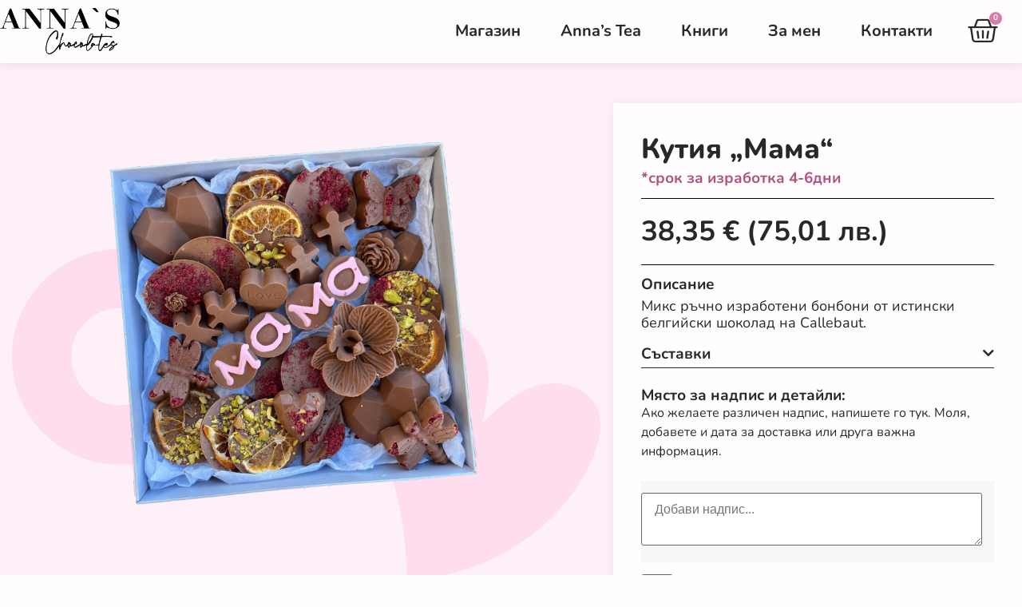

--- FILE ---
content_type: text/css; charset=UTF-8
request_url: https://annaschocolates.com/wp-content/uploads/elementor/css/post-6.css?ver=1768903089
body_size: 273
content:
.elementor-kit-6{--e-global-color-primary:#FEDDEE;--e-global-color-secondary:#FFFDFE;--e-global-color-text:#282828;--e-global-color-accent:#EFB1CE;--e-global-color-bf30f96:#FFF0F8;--e-global-color-1492b1e:#F0F9F8;--e-global-color-95d48c7:#D7EFFB;--e-global-color-e04b1ac:#ECECF8;--e-global-color-a183aba:#FFFACE;--e-global-color-f46c24e:#02010100;--e-global-color-ccde232:#D97CA6;--e-global-color-50528b2:#B3527F;--e-global-typography-primary-font-family:"Nunito";--e-global-typography-primary-font-size:55px;--e-global-typography-primary-font-weight:700;--e-global-typography-secondary-font-family:"Nunito";--e-global-typography-secondary-font-weight:400;--e-global-typography-text-font-family:"Nunito";--e-global-typography-text-font-size:24px;--e-global-typography-text-font-weight:400;--e-global-typography-accent-font-family:"Nunito";--e-global-typography-accent-font-weight:500;background-color:var( --e-global-color-secondary );background-image:url("https://annaschocolates.com/wp-content/uploads/2022/05/bg-annas3.png");background-position:center center;background-repeat:repeat;background-size:50% auto;}.elementor-kit-6 e-page-transition{background-color:#FFBC7D;}.elementor-kit-6 a{color:var( --e-global-color-text );}body{overflow-x:inherit !important;}.elementor a, .elementor a:link, .elementor a:focus, .elementor a:active, .elementor a:hover{text-decoration:inherit !important;}.elementor a:link, .elementor .smooth-hover a:link, {transition:inherit;}.elementor-section.elementor-section-boxed > .elementor-container{max-width:1250px;}.e-con{--container-max-width:1250px;}.elementor-widget:not(:last-child){margin-block-end:20px;}.elementor-element{--widgets-spacing:20px 20px;--widgets-spacing-row:20px;--widgets-spacing-column:20px;}{}h1.entry-title{display:var(--page-title-display);}.site-header{padding-right:0px;padding-left:0px;}@media(max-width:1024px){.elementor-kit-6{--e-global-typography-primary-font-size:50px;}.elementor-section.elementor-section-boxed > .elementor-container{max-width:1024px;}.e-con{--container-max-width:1024px;}}@media(max-width:767px){.elementor-kit-6{--e-global-typography-primary-font-size:35px;background-image:url("https://annaschocolates.com/wp-content/uploads/2022/05/BG-mobile-1.png");}.elementor-section.elementor-section-boxed > .elementor-container{max-width:767px;}.e-con{--container-max-width:767px;}}

--- FILE ---
content_type: text/css; charset=UTF-8
request_url: https://annaschocolates.com/wp-content/uploads/elementor/css/post-1743.css?ver=1768903115
body_size: 2710
content:
.elementor-1743 .elementor-element.elementor-element-b2d866c > .elementor-container{max-width:1350px;}.elementor-1743 .elementor-element.elementor-element-b2d866c.ob-is-breaking-bad > .elementor-container{justify-content:flex-start !important;flex-direction:row;}.elementor-1743 .elementor-element.elementor-element-b2d866c.ob-is-breaking-bad.ob-bb-inner > .elementor-container{justify-content:flex-start !important;flex-direction:row;}.elementor-1743 .elementor-element.elementor-element-b2d866c.ob-is-breaking-bad.ob-is-glider > .elementor-container.swiper-vertical{flex-direction:column;}.elementor-1743 .elementor-element.elementor-element-b2d866c.ob-is-breaking-bad.ob-is-glider.ob-bb-inner > .elementor-container.swiper-vertical{flex-direction:column;}.elementor-1743 .elementor-element.elementor-element-b2d866c.ob-is-breaking-bad.ob-bb-inner{width:100%;flex:unset;align-self:inherit;}.elementor-1743 .elementor-element.elementor-element-b2d866c{transition:background 0.3s, border 0.3s, border-radius 0.3s, box-shadow 0.3s;padding:50px 0px 80px 0px;}.elementor-1743 .elementor-element.elementor-element-b2d866c > .elementor-background-overlay{transition:background 0.3s, border-radius 0.3s, opacity 0.3s;}.elementor-1743 .elementor-element.elementor-element-887dcfe.elementor-column{align-self:inherit;cursor:default;}.elementor-1743 .elementor-element.elementor-element-887dcfe > .elementor-element-populated >  .elementor-background-overlay{background-position:center center;background-repeat:no-repeat;background-size:100% auto;opacity:1;}.elementor-1743 .elementor-element.elementor-element-887dcfe > .elementor-widget-wrap > .elementor-background-overlay{width:100%;height:100%;left:0%;top:0%;transform:rotate(0deg);}.elementor-1743 .elementor-element.elementor-element-887dcfe > .elementor-element-populated{transition:background 0.3s, border 0.3s, border-radius 0.3s, box-shadow 0.3s;}.elementor-1743 .elementor-element.elementor-element-887dcfe > .elementor-element-populated > .elementor-background-overlay{transition:background 0.3s, border-radius 0.3s, opacity 0.3s;}.elementor-widget-image .widget-image-caption{color:var( --e-global-color-text );font-family:var( --e-global-typography-text-font-family ), Sans-serif;font-size:var( --e-global-typography-text-font-size );font-weight:var( --e-global-typography-text-font-weight );}.elementor-1743 .elementor-element.elementor-element-2c1d2e2 > .elementor-widget-container{margin:0px 20px 0px -20px;}.elementor-1743 .elementor-element.elementor-element-2c1d2e2{text-align:center;}.elementor-1743 .elementor-element.elementor-element-2c1d2e2 img{width:70%;}.elementor-1743 .elementor-element.elementor-element-4422c5c.elementor-column{align-self:inherit;cursor:default;}.elementor-1743 .elementor-element.elementor-element-4422c5c > .elementor-element-populated{padding:0px 0px 0px 0px;}.elementor-1743 .elementor-element.elementor-element-856293d:not(.elementor-motion-effects-element-type-background), .elementor-1743 .elementor-element.elementor-element-856293d > .elementor-motion-effects-container > .elementor-motion-effects-layer{background-color:#FFFDFE;}.elementor-1743 .elementor-element.elementor-element-856293d.ob-is-breaking-bad > .elementor-container{justify-content:flex-start !important;flex-direction:row;}.elementor-1743 .elementor-element.elementor-element-856293d.ob-is-breaking-bad.ob-bb-inner > .elementor-container{justify-content:flex-start !important;flex-direction:row;}.elementor-1743 .elementor-element.elementor-element-856293d.ob-is-breaking-bad.ob-is-glider > .elementor-container.swiper-vertical{flex-direction:column;}.elementor-1743 .elementor-element.elementor-element-856293d.ob-is-breaking-bad.ob-is-glider.ob-bb-inner > .elementor-container.swiper-vertical{flex-direction:column;}.elementor-1743 .elementor-element.elementor-element-856293d.ob-is-breaking-bad.ob-bb-inner{width:100%;flex:unset;align-self:inherit;}.elementor-1743 .elementor-element.elementor-element-856293d{box-shadow:0px 0px 15px 0px rgba(0, 0, 0, 0.05);transition:background 0.3s, border 0.3s, border-radius 0.3s, box-shadow 0.3s;}.elementor-1743 .elementor-element.elementor-element-856293d > .elementor-background-overlay{transition:background 0.3s, border-radius 0.3s, opacity 0.3s;}.elementor-1743 .elementor-element.elementor-element-d9df383 > .elementor-widget-wrap > .elementor-widget:not(.elementor-widget__width-auto):not(.elementor-widget__width-initial):not(:last-child):not(.elementor-absolute){margin-block-end:0px;}.elementor-1743 .elementor-element.elementor-element-d9df383.elementor-column{align-self:inherit;cursor:default;}.elementor-1743 .elementor-element.elementor-element-d9df383 > .elementor-element-populated{padding:40px 35px 35px 35px;}.elementor-widget-woocommerce-product-title .elementor-heading-title{font-family:var( --e-global-typography-primary-font-family ), Sans-serif;font-size:var( --e-global-typography-primary-font-size );font-weight:var( --e-global-typography-primary-font-weight );color:var( --e-global-color-primary );}.elementor-1743 .elementor-element.elementor-element-31f200d .elementor-heading-title{font-family:"Nunito", Sans-serif;font-size:35px;font-weight:800;color:var( --e-global-color-text );}.elementor-widget-heading .elementor-heading-title{font-family:var( --e-global-typography-primary-font-family ), Sans-serif;font-size:var( --e-global-typography-primary-font-size );font-weight:var( --e-global-typography-primary-font-weight );color:var( --e-global-color-primary );}.elementor-1743 .elementor-element.elementor-element-4bb23b4.ob-harakiri{writing-mode:inherit;}.elementor-1743 .elementor-element.elementor-element-4bb23b4.ob-harakiri .elementor-heading-title{writing-mode:inherit;}.elementor-1743 .elementor-element.elementor-element-4bb23b4.ob-harakiri div{writing-mode:inherit;}.elementor-1743 .elementor-element.elementor-element-4bb23b4 > .elementor-widget-container{padding:10px 0px 0px 0px;}.elementor-1743 .elementor-element.elementor-element-4bb23b4 .elementor-heading-title{font-family:"Nunito", Sans-serif;font-size:19px;font-weight:700;color:var( --e-global-color-50528b2 );}.elementor-1743 .elementor-element.elementor-element-4bb23b4.ob-harakiri > div, .elementor-1743 .elementor-element.elementor-element-4bb23b4.ob-harakiri > h1, .elementor-1743 .elementor-element.elementor-element-4bb23b4.ob-harakiri > h2, .elementor-1743 .elementor-element.elementor-element-4bb23b4.ob-harakiri > h3, .elementor-1743 .elementor-element.elementor-element-4bb23b4.ob-harakiri > h4, .elementor-1743 .elementor-element.elementor-element-4bb23b4.ob-harakiri > h5, .elementor-1743 .elementor-element.elementor-element-4bb23b4.ob-harakiri > h6, .elementor-1743 .elementor-element.elementor-element-4bb23b4.ob-harakiri > p{transform:rotate(0deg);}.elementor-1743 .elementor-element.elementor-element-4bb23b4 > div{text-indent:0px;mix-blend-mode:inherit;}.elementor-widget-divider{--divider-color:var( --e-global-color-secondary );}.elementor-widget-divider .elementor-divider__text{color:var( --e-global-color-secondary );font-family:var( --e-global-typography-secondary-font-family ), Sans-serif;font-weight:var( --e-global-typography-secondary-font-weight );}.elementor-widget-divider.elementor-view-stacked .elementor-icon{background-color:var( --e-global-color-secondary );}.elementor-widget-divider.elementor-view-framed .elementor-icon, .elementor-widget-divider.elementor-view-default .elementor-icon{color:var( --e-global-color-secondary );border-color:var( --e-global-color-secondary );}.elementor-widget-divider.elementor-view-framed .elementor-icon, .elementor-widget-divider.elementor-view-default .elementor-icon svg{fill:var( --e-global-color-secondary );}.elementor-1743 .elementor-element.elementor-element-07a698f{--divider-border-style:solid;--divider-color:#000;--divider-border-width:1px;}.elementor-1743 .elementor-element.elementor-element-07a698f .elementor-divider-separator{width:100%;}.elementor-1743 .elementor-element.elementor-element-07a698f .elementor-divider{padding-block-start:15px;padding-block-end:15px;}.elementor-1743 .elementor-element.elementor-element-dee0339 .jet-woo-builder.elementor-jet-single-price .price del{display:inline-block;font-weight:400;text-decoration:line-through;}.elementor-1743 .elementor-element.elementor-element-dee0339 .jet-woo-builder.elementor-jet-single-price .price ins{display:inline-block;font-weight:400;text-decoration:none;}.elementor-1743 .elementor-element.elementor-element-dee0339 .jet-woo-builder.elementor-jet-single-price .price{font-family:"Nunito", Sans-serif;font-size:35px;font-weight:700;color:var( --e-global-color-text );}.elementor-1743 .elementor-element.elementor-element-dee0339 .jet-woo-builder.elementor-jet-single-price .price .woocommerce-Price-currencySymbol{vertical-align:baseline;}.elementor-1743 .elementor-element.elementor-element-6d87051{--divider-border-style:solid;--divider-color:#000;--divider-border-width:1px;}.elementor-1743 .elementor-element.elementor-element-6d87051 .elementor-divider-separator{width:100%;}.elementor-1743 .elementor-element.elementor-element-6d87051 .elementor-divider{padding-block-start:15px;padding-block-end:15px;}.elementor-1743 .elementor-element.elementor-element-0272d29.ob-harakiri{writing-mode:inherit;}.elementor-1743 .elementor-element.elementor-element-0272d29.ob-harakiri .elementor-heading-title{writing-mode:inherit;}.elementor-1743 .elementor-element.elementor-element-0272d29.ob-harakiri div{writing-mode:inherit;}.elementor-1743 .elementor-element.elementor-element-0272d29 .elementor-heading-title{font-family:"Nunito", Sans-serif;font-size:19px;font-weight:700;color:var( --e-global-color-text );}.elementor-1743 .elementor-element.elementor-element-0272d29.ob-harakiri > div, .elementor-1743 .elementor-element.elementor-element-0272d29.ob-harakiri > h1, .elementor-1743 .elementor-element.elementor-element-0272d29.ob-harakiri > h2, .elementor-1743 .elementor-element.elementor-element-0272d29.ob-harakiri > h3, .elementor-1743 .elementor-element.elementor-element-0272d29.ob-harakiri > h4, .elementor-1743 .elementor-element.elementor-element-0272d29.ob-harakiri > h5, .elementor-1743 .elementor-element.elementor-element-0272d29.ob-harakiri > h6, .elementor-1743 .elementor-element.elementor-element-0272d29.ob-harakiri > p{transform:rotate(0deg);}.elementor-1743 .elementor-element.elementor-element-0272d29 > div{text-indent:0px;mix-blend-mode:inherit;}.elementor-1743 .elementor-element.elementor-element-6263b8c > .elementor-widget-container{padding:7px 0px 5px 0px;}.woocommerce .elementor-1743 .elementor-element.elementor-element-6263b8c .woocommerce-product-details__short-description{color:var( --e-global-color-text );font-family:"Nunito", Sans-serif;font-size:18px;font-weight:400;line-height:1.2em;}.elementor-widget-toggle .elementor-toggle-title, .elementor-widget-toggle .elementor-toggle-icon{color:var( --e-global-color-primary );}.elementor-widget-toggle .elementor-toggle-icon svg{fill:var( --e-global-color-primary );}.elementor-widget-toggle .elementor-tab-title.elementor-active a, .elementor-widget-toggle .elementor-tab-title.elementor-active .elementor-toggle-icon{color:var( --e-global-color-accent );}.elementor-widget-toggle .elementor-toggle-title{font-family:var( --e-global-typography-primary-font-family ), Sans-serif;font-size:var( --e-global-typography-primary-font-size );font-weight:var( --e-global-typography-primary-font-weight );}.elementor-widget-toggle .elementor-tab-content{color:var( --e-global-color-text );font-family:var( --e-global-typography-text-font-family ), Sans-serif;font-size:var( --e-global-typography-text-font-size );font-weight:var( --e-global-typography-text-font-weight );}.elementor-1743 .elementor-element.elementor-element-0b5d9ad .elementor-tab-title{border-width:1px;border-color:var( --e-global-color-text );padding:0px 0px 7px 0px;}.elementor-1743 .elementor-element.elementor-element-0b5d9ad .elementor-tab-content{border-width:1px;border-block-end-color:var( --e-global-color-text );font-family:"Nunito", Sans-serif;font-size:18px;font-weight:400;padding:0px 0px 12px 0px;}.elementor-1743 .elementor-element.elementor-element-0b5d9ad .elementor-toggle-title, .elementor-1743 .elementor-element.elementor-element-0b5d9ad .elementor-toggle-icon{color:var( --e-global-color-text );}.elementor-1743 .elementor-element.elementor-element-0b5d9ad .elementor-toggle-icon svg{fill:var( --e-global-color-text );}.elementor-1743 .elementor-element.elementor-element-0b5d9ad .elementor-tab-title.elementor-active a, .elementor-1743 .elementor-element.elementor-element-0b5d9ad .elementor-tab-title.elementor-active .elementor-toggle-icon{color:var( --e-global-color-text );}.elementor-1743 .elementor-element.elementor-element-0b5d9ad .elementor-toggle-title{font-family:"Nunito", Sans-serif;font-size:19px;font-weight:700;}.elementor-1743 .elementor-element.elementor-element-0b5d9ad .elementor-tab-title .elementor-toggle-icon i:before{color:var( --e-global-color-text );}.elementor-1743 .elementor-element.elementor-element-0b5d9ad .elementor-tab-title .elementor-toggle-icon svg{fill:var( --e-global-color-text );}.elementor-1743 .elementor-element.elementor-element-0b5d9ad .elementor-tab-title.elementor-active .elementor-toggle-icon i:before{color:var( --e-global-color-text );}.elementor-1743 .elementor-element.elementor-element-0b5d9ad .elementor-tab-title.elementor-active .elementor-toggle-icon svg{fill:var( --e-global-color-text );}.elementor-1743 .elementor-element.elementor-element-68e6f40.ob-harakiri{writing-mode:inherit;}.elementor-1743 .elementor-element.elementor-element-68e6f40.ob-harakiri .elementor-heading-title{writing-mode:inherit;}.elementor-1743 .elementor-element.elementor-element-68e6f40.ob-harakiri div{writing-mode:inherit;}.elementor-1743 .elementor-element.elementor-element-68e6f40 > .elementor-widget-container{padding:25px 0px 0px 0px;}.elementor-1743 .elementor-element.elementor-element-68e6f40 .elementor-heading-title{font-family:"Nunito", Sans-serif;font-size:19px;font-weight:700;color:var( --e-global-color-text );}.elementor-1743 .elementor-element.elementor-element-68e6f40.ob-harakiri > div, .elementor-1743 .elementor-element.elementor-element-68e6f40.ob-harakiri > h1, .elementor-1743 .elementor-element.elementor-element-68e6f40.ob-harakiri > h2, .elementor-1743 .elementor-element.elementor-element-68e6f40.ob-harakiri > h3, .elementor-1743 .elementor-element.elementor-element-68e6f40.ob-harakiri > h4, .elementor-1743 .elementor-element.elementor-element-68e6f40.ob-harakiri > h5, .elementor-1743 .elementor-element.elementor-element-68e6f40.ob-harakiri > h6, .elementor-1743 .elementor-element.elementor-element-68e6f40.ob-harakiri > p{transform:rotate(0deg);}.elementor-1743 .elementor-element.elementor-element-68e6f40 > div{text-indent:0px;mix-blend-mode:inherit;}.elementor-widget-text-editor{font-family:var( --e-global-typography-text-font-family ), Sans-serif;font-size:var( --e-global-typography-text-font-size );font-weight:var( --e-global-typography-text-font-weight );color:var( --e-global-color-text );}.elementor-widget-text-editor.ob-postman blockquote{font-family:var( --e-global-typography-text-font-family ), Sans-serif;font-size:var( --e-global-typography-text-font-size );font-weight:var( --e-global-typography-text-font-weight );}.elementor-widget-text-editor.ob-postman blockquote cite{font-family:var( --e-global-typography-text-font-family ), Sans-serif;font-size:var( --e-global-typography-text-font-size );font-weight:var( --e-global-typography-text-font-weight );}.elementor-widget-text-editor.elementor-drop-cap-view-stacked .elementor-drop-cap{background-color:var( --e-global-color-primary );}.elementor-widget-text-editor.elementor-drop-cap-view-framed .elementor-drop-cap, .elementor-widget-text-editor.elementor-drop-cap-view-default .elementor-drop-cap{color:var( --e-global-color-primary );border-color:var( --e-global-color-primary );}.elementor-1743 .elementor-element.elementor-element-c3b6d24.ob-harakiri{writing-mode:inherit;}.elementor-1743 .elementor-element.elementor-element-c3b6d24.ob-harakiri .elementor-heading-title{writing-mode:inherit;}.elementor-1743 .elementor-element.elementor-element-c3b6d24.ob-harakiri div{writing-mode:inherit;}.elementor-1743 .elementor-element.elementor-element-c3b6d24{font-family:"Nunito", Sans-serif;font-size:16px;font-weight:400;}.elementor-1743 .elementor-element.elementor-element-c3b6d24.ob-harakiri > div, .elementor-1743 .elementor-element.elementor-element-c3b6d24.ob-harakiri > h1, .elementor-1743 .elementor-element.elementor-element-c3b6d24.ob-harakiri > h2, .elementor-1743 .elementor-element.elementor-element-c3b6d24.ob-harakiri > h3, .elementor-1743 .elementor-element.elementor-element-c3b6d24.ob-harakiri > h4, .elementor-1743 .elementor-element.elementor-element-c3b6d24.ob-harakiri > h5, .elementor-1743 .elementor-element.elementor-element-c3b6d24.ob-harakiri > h6, .elementor-1743 .elementor-element.elementor-element-c3b6d24.ob-harakiri > p{transform:rotate(0deg);}.elementor-1743 .elementor-element.elementor-element-c3b6d24 > div{text-indent:0px;mix-blend-mode:inherit;}.elementor-1743 .elementor-element.elementor-element-f45b272{width:100%;max-width:100%;--add-to-cart-wc-forward-display:none;}.elementor-1743 .elementor-element.elementor-element-f45b272 > .elementor-widget-container{padding:10px 0px 0px 0px;}.elementor-1743 .elementor-element.elementor-element-f45b272 .elementor-jet-single-add-to-cart .cart:not(.grouped_form):not(.variations_form){flex-direction:column;align-items:start;justify-content:start;}.elementor-1743 .elementor-element.elementor-element-f45b272 .elementor-jet-single-add-to-cart .cart .woocommerce-variation-add-to-cart{flex-direction:column;align-items:start;justify-content:start;}.elementor-1743 .elementor-element.elementor-element-f45b272 .jet-woo-builder .single_add_to_cart_button.button{max-width:89%;font-family:"Nunito", Sans-serif;font-size:25px;font-weight:500;color:var( --e-global-color-secondary );background-color:#B2537F;padding:13px 0px 13px 0px;}.elementor-1743 .elementor-element.elementor-element-f45b272 .jet-woo-builder .single_add_to_cart_button.button:hover{color:var( --e-global-color-secondary );background-color:#B2537F;}.elementor-1743 .elementor-element.elementor-element-f45b272 .jet-woo-builder .single_add_to_cart_button.button.disabled{color:var( --e-global-color-secondary );background-color:#B2537F;}.elementor-1743 .elementor-element.elementor-element-f45b272 form.cart{text-align:start;}.elementor-1743 .elementor-element.elementor-element-f45b272 .elementor-jet-single-add-to-cart .cart.cart:not(.grouped_form) .quantity{max-width:9%;}.elementor-1743 .elementor-element.elementor-element-f45b272 .jet-woo-builder .qty{border-radius:3px 3px 3px 3px;padding:10px 0px 15px 10px;}.elementor-1743 .elementor-element.elementor-element-f45b272 .jet-woo-builder .qty:not([type="hidden"]){margin:0px 0px 0px 0px;}.elementor-1743 .elementor-element.elementor-element-f45b272 .elementor-jet-single-add-to-cart .variations{max-width:100%;}.elementor-1743 .elementor-element.elementor-element-f45b272 .elementor-jet-single-add-to-cart .woocommerce-variation-price .price, .elementor-1743 .elementor-element.elementor-element-f45b272 .elementor-jet-single-add-to-cart .woocommerce-grouped-product-list-item__price{font-family:"Nunito", Sans-serif;font-size:40px;font-weight:700;}.elementor-1743 .elementor-element.elementor-element-f45b272 .elementor-jet-single-add-to-cart .woocommerce-variation-price .price{color:var( --e-global-color-text );}.elementor-1743 .elementor-element.elementor-element-f45b272 .elementor-jet-single-add-to-cart .woocommerce-grouped-product-list-item__price{color:var( --e-global-color-text );}.elementor-1743 .elementor-element.elementor-element-f45b272 .elementor-jet-single-add-to-cart .woocommerce-variation-price .price del{text-decoration:line-through;font-weight:400;}.elementor-1743 .elementor-element.elementor-element-f45b272 .elementor-jet-single-add-to-cart .woocommerce-grouped-product-list-item__price del{text-decoration:line-through;font-weight:400;}.elementor-1743 .elementor-element.elementor-element-f45b272 .elementor-jet-single-add-to-cart .woocommerce-variation-price .price ins{text-decoration:none;font-weight:400;}.elementor-1743 .elementor-element.elementor-element-f45b272 .elementor-jet-single-add-to-cart .woocommerce-grouped-product-list-item__price ins{text-decoration:none;font-weight:400;}.elementor-1743 .elementor-element.elementor-element-f45b272 .elementor-jet-single-add-to-cart .woocommerce-Price-currencySymbol{vertical-align:baseline;}.elementor-1743 .elementor-element.elementor-element-e1ccf0f.ob-harakiri{writing-mode:inherit;}.elementor-1743 .elementor-element.elementor-element-e1ccf0f.ob-harakiri .elementor-heading-title{writing-mode:inherit;}.elementor-1743 .elementor-element.elementor-element-e1ccf0f.ob-harakiri div{writing-mode:inherit;}.elementor-1743 .elementor-element.elementor-element-e1ccf0f > .elementor-widget-container{margin:0px 0px 0px 0px;padding:12px 0px 0px 0px;}.elementor-1743 .elementor-element.elementor-element-e1ccf0f .elementor-heading-title{font-family:"Nunito", Sans-serif;font-size:13px;font-weight:600;color:var( --e-global-color-text );}.elementor-1743 .elementor-element.elementor-element-e1ccf0f.ob-harakiri > div, .elementor-1743 .elementor-element.elementor-element-e1ccf0f.ob-harakiri > h1, .elementor-1743 .elementor-element.elementor-element-e1ccf0f.ob-harakiri > h2, .elementor-1743 .elementor-element.elementor-element-e1ccf0f.ob-harakiri > h3, .elementor-1743 .elementor-element.elementor-element-e1ccf0f.ob-harakiri > h4, .elementor-1743 .elementor-element.elementor-element-e1ccf0f.ob-harakiri > h5, .elementor-1743 .elementor-element.elementor-element-e1ccf0f.ob-harakiri > h6, .elementor-1743 .elementor-element.elementor-element-e1ccf0f.ob-harakiri > p{transform:rotate(0deg);}.elementor-1743 .elementor-element.elementor-element-e1ccf0f > div{text-indent:0px;mix-blend-mode:inherit;}.elementor-1743 .elementor-element.elementor-element-26b6de5 > .elementor-container{max-width:1250px;}.elementor-1743 .elementor-element.elementor-element-26b6de5.ob-is-breaking-bad > .elementor-container{justify-content:flex-start !important;flex-direction:row;}.elementor-1743 .elementor-element.elementor-element-26b6de5.ob-is-breaking-bad.ob-bb-inner > .elementor-container{justify-content:flex-start !important;flex-direction:row;}.elementor-1743 .elementor-element.elementor-element-26b6de5.ob-is-breaking-bad.ob-is-glider > .elementor-container.swiper-vertical{flex-direction:column;}.elementor-1743 .elementor-element.elementor-element-26b6de5.ob-is-breaking-bad.ob-is-glider.ob-bb-inner > .elementor-container.swiper-vertical{flex-direction:column;}.elementor-1743 .elementor-element.elementor-element-26b6de5.ob-is-breaking-bad.ob-bb-inner{width:100%;flex:unset;align-self:inherit;}.elementor-1743 .elementor-element.elementor-element-26b6de5{padding:50px 0px 50px 0px;}.elementor-1743 .elementor-element.elementor-element-8a7b6f6.elementor-column{align-self:inherit;cursor:default;}.elementor-1743 .elementor-element.elementor-element-22a40d1.ob-harakiri{writing-mode:inherit;}.elementor-1743 .elementor-element.elementor-element-22a40d1.ob-harakiri .elementor-heading-title{writing-mode:inherit;}.elementor-1743 .elementor-element.elementor-element-22a40d1.ob-harakiri div{writing-mode:inherit;}.elementor-1743 .elementor-element.elementor-element-22a40d1 > .elementor-widget-container{padding:0px 0px 50px 0px;}.elementor-1743 .elementor-element.elementor-element-22a40d1{text-align:center;}.elementor-1743 .elementor-element.elementor-element-22a40d1 .elementor-heading-title{font-family:"Nunito", Sans-serif;font-size:33px;font-weight:700;color:var( --e-global-color-text );}.elementor-1743 .elementor-element.elementor-element-22a40d1.ob-harakiri > div, .elementor-1743 .elementor-element.elementor-element-22a40d1.ob-harakiri > h1, .elementor-1743 .elementor-element.elementor-element-22a40d1.ob-harakiri > h2, .elementor-1743 .elementor-element.elementor-element-22a40d1.ob-harakiri > h3, .elementor-1743 .elementor-element.elementor-element-22a40d1.ob-harakiri > h4, .elementor-1743 .elementor-element.elementor-element-22a40d1.ob-harakiri > h5, .elementor-1743 .elementor-element.elementor-element-22a40d1.ob-harakiri > h6, .elementor-1743 .elementor-element.elementor-element-22a40d1.ob-harakiri > p{transform:rotate(0deg);}.elementor-1743 .elementor-element.elementor-element-22a40d1 > div{text-indent:0px;mix-blend-mode:inherit;}.elementor-1743 .elementor-element.elementor-element-d122e2f .jet-woo-products .jet-woo-products__item{--columns:3;}.elementor-1743 .elementor-element.elementor-element-d122e2f .jet-woo-carousel .swiper-slide{--space-between:120px;}.elementor-1743 .elementor-element.elementor-element-d122e2f .jet-woo-products .jet-woo-product-button .button{background-color:var( --e-global-color-text );display:inline-block;color:#FFFFFF;text-decoration:none;padding:12px 22px 12px 22px;}.elementor-1743 .elementor-element.elementor-element-d122e2f .jet-woo-products .jet-woo-product-thumbnail{order:1;}.elementor-1743 .elementor-element.elementor-element-d122e2f .jet-woo-products .jet-woo-product-title, .elementor-1743 .elementor-element.elementor-element-d122e2f .jet-woo-products .jet-woo-product-title a{font-family:"Nunito", Sans-serif;font-size:26px;font-weight:700;}.elementor-1743 .elementor-element.elementor-element-d122e2f .jet-woo-products .jet-woo-product-title a{color:var( --e-global-color-text );}.elementor-1743 .elementor-element.elementor-element-d122e2f .jet-woo-products .jet-woo-product-title{color:var( --e-global-color-text );margin:18px 0px 0px 0px;text-align:center;order:1;}.elementor-1743 .elementor-element.elementor-element-d122e2f .jet-woo-products .jet-woo-product-title a:hover{color:var( --e-global-color-text );}.elementor-1743 .elementor-element.elementor-element-d122e2f .jet-woo-products .jet-woo-product-title:hover{color:var( --e-global-color-text );}.elementor-1743 .elementor-element.elementor-element-d122e2f  .jet-woo-products .jet-woo-product-button .button{font-family:"Nunito", Sans-serif;font-size:16px;font-weight:500;text-transform:uppercase;}.elementor-1743 .elementor-element.elementor-element-d122e2f .jet-woo-products .jet-woo-product-button .button> *{text-decoration:none;}.elementor-1743 .elementor-element.elementor-element-d122e2f .jet-woo-products .jet-woo-product-button .button:hover{text-decoration:none;}.elementor-1743 .elementor-element.elementor-element-d122e2f .jet-woo-products .jet-woo-product-button .button:hover > *{text-decoration:none;}.elementor-1743 .elementor-element.elementor-element-d122e2f  .jet-woo-product-button{text-align:center;order:1;}.elementor-1743 .elementor-element.elementor-element-d122e2f .jet-woo-products .jet-woo-product-price del{display:inline-block;}.elementor-1743 .elementor-element.elementor-element-d122e2f .jet-woo-products .jet-woo-product-price ins{display:inline-block;}.elementor-1743 .elementor-element.elementor-element-d122e2f .jet-woo-products .jet-woo-product-price .price{font-family:"Nunito", Sans-serif;font-size:19px;font-weight:600;}.elementor-1743 .elementor-element.elementor-element-d122e2f .jet-woo-products .jet-woo-product-price .price del{font-weight:400;text-decoration:line-through;}.elementor-1743 .elementor-element.elementor-element-d122e2f .jet-woo-products .jet-woo-product-price .price ins{font-weight:400;text-decoration:none;}.elementor-1743 .elementor-element.elementor-element-d122e2f .jet-woo-products .jet-woo-product-price{margin:0px 0px 5px 0px;text-align:center;order:1;}.elementor-1743 .elementor-element.elementor-element-d122e2f .jet-woo-products .jet-woo-product-price .woocommerce-Price-currencySymbol{vertical-align:baseline;}.elementor-1743 .elementor-element.elementor-element-d122e2f .jet-woo-carousel .jet-arrow{font-size:25px;}.elementor-1743 .elementor-element.elementor-element-d122e2f .jet-woo-carousel .jet-arrow:before{font-size:25px;}.elementor-1743 .elementor-element.elementor-element-d122e2f .jet-woo-carousel .jet-arrow.prev-arrow{top:35%;bottom:auto;left:-20px;right:auto;}.elementor-1743 .elementor-element.elementor-element-d122e2f .jet-woo-carousel .jet-arrow.next-arrow{top:35%;bottom:auto;right:-20px;left:auto;}.elementor-1743 .elementor-element.elementor-element-d122e2f .jet-woo-products__not-found{text-align:center;}@media(max-width:1024px){.elementor-1743 .elementor-element.elementor-element-b2d866c.ob-is-breaking-bad > .elementor-container{justify-content:center !important;}.elementor-1743 .elementor-element.elementor-element-b2d866c.ob-is-breaking-bad.ob-bb-inner > .elementor-container{justify-content:center !important;}.elementor-widget-image .widget-image-caption{font-size:var( --e-global-typography-text-font-size );}.elementor-widget-woocommerce-product-title .elementor-heading-title{font-size:var( --e-global-typography-primary-font-size );}.elementor-1743 .elementor-element.elementor-element-31f200d .elementor-heading-title{font-size:40px;}.elementor-widget-heading .elementor-heading-title{font-size:var( --e-global-typography-primary-font-size );}.elementor-1743 .elementor-element.elementor-element-4bb23b4 .elementor-heading-title{font-size:25px;}.elementor-1743 .elementor-element.elementor-element-dee0339 .jet-woo-builder.elementor-jet-single-price .price{font-size:50px;}.elementor-1743 .elementor-element.elementor-element-0272d29 .elementor-heading-title{font-size:25px;}.elementor-widget-toggle .elementor-toggle-title{font-size:var( --e-global-typography-primary-font-size );}.elementor-widget-toggle .elementor-tab-content{font-size:var( --e-global-typography-text-font-size );}.elementor-1743 .elementor-element.elementor-element-0b5d9ad .elementor-toggle-title{font-size:25px;}.elementor-1743 .elementor-element.elementor-element-68e6f40 .elementor-heading-title{font-size:25px;}.elementor-widget-text-editor{font-size:var( --e-global-typography-text-font-size );}.elementor-widget-text-editor.ob-postman blockquote{font-size:var( --e-global-typography-text-font-size );}.elementor-widget-text-editor.ob-postman blockquote cite{font-size:var( --e-global-typography-text-font-size );}.elementor-1743 .elementor-element.elementor-element-f45b272 .elementor-jet-single-add-to-cart .woocommerce-variation-price .price, .elementor-1743 .elementor-element.elementor-element-f45b272 .elementor-jet-single-add-to-cart .woocommerce-grouped-product-list-item__price{font-size:50px;}.elementor-1743 .elementor-element.elementor-element-e1ccf0f .elementor-heading-title{font-size:15px;}.elementor-1743 .elementor-element.elementor-element-8a7b6f6 > .elementor-element-populated{padding:0px 0px 0px 0px;}.elementor-1743 .elementor-element.elementor-element-22a40d1 .elementor-heading-title{font-size:36px;}.elementor-1743 .elementor-element.elementor-element-d122e2f .jet-woo-carousel .swiper-slide{--space-between:50px;}.elementor-1743 .elementor-element.elementor-element-d122e2f > .elementor-widget-container{padding:0px 20px 0px 20px;}.elementor-1743 .elementor-element.elementor-element-d122e2f .jet-woo-products .jet-woo-product-title, .elementor-1743 .elementor-element.elementor-element-d122e2f .jet-woo-products .jet-woo-product-title a{font-size:23px;}.elementor-1743 .elementor-element.elementor-element-d122e2f .jet-woo-products .jet-woo-product-button .button{padding:13px 20px 13px 20px;}.elementor-1743 .elementor-element.elementor-element-d122e2f .jet-woo-products .jet-woo-product-price .price{font-size:19px;}.elementor-1743 .elementor-element.elementor-element-d122e2f .jet-woo-carousel .jet-arrow.prev-arrow{left:0px;right:auto;}.elementor-1743 .elementor-element.elementor-element-d122e2f .jet-woo-carousel .jet-arrow.next-arrow{right:0px;left:auto;}}@media(max-width:767px){.elementor-1743 .elementor-element.elementor-element-b2d866c{padding:0px 0px 50px 0px;}.elementor-1743 .elementor-element.elementor-element-887dcfe > .elementor-element-populated{padding:30px 0px 30px 0px;}.elementor-widget-image .widget-image-caption{font-size:var( --e-global-typography-text-font-size );}.elementor-1743 .elementor-element.elementor-element-2c1d2e2 > .elementor-widget-container{margin:0px 0px 0px 0px;}.elementor-1743 .elementor-element.elementor-element-2c1d2e2 img{width:90%;}.elementor-1743 .elementor-element.elementor-element-d9df383 > .elementor-element-populated{padding:40px 20px 40px 20px;}.elementor-widget-woocommerce-product-title .elementor-heading-title{font-size:var( --e-global-typography-primary-font-size );}.elementor-1743 .elementor-element.elementor-element-31f200d .elementor-heading-title{font-size:27px;}.elementor-widget-heading .elementor-heading-title{font-size:var( --e-global-typography-primary-font-size );}.elementor-1743 .elementor-element.elementor-element-4bb23b4 .elementor-heading-title{font-size:19px;}.elementor-1743 .elementor-element.elementor-element-dee0339 .jet-woo-builder.elementor-jet-single-price .price{font-size:35px;}.elementor-1743 .elementor-element.elementor-element-0272d29 .elementor-heading-title{font-size:19px;}.elementor-widget-toggle .elementor-toggle-title{font-size:var( --e-global-typography-primary-font-size );}.elementor-widget-toggle .elementor-tab-content{font-size:var( --e-global-typography-text-font-size );}.elementor-1743 .elementor-element.elementor-element-0b5d9ad .elementor-toggle-title{font-size:19px;}.elementor-1743 .elementor-element.elementor-element-68e6f40 > .elementor-widget-container{padding:25px 0px 0px 0px;}.elementor-1743 .elementor-element.elementor-element-68e6f40 .elementor-heading-title{font-size:19px;}.elementor-widget-text-editor{font-size:var( --e-global-typography-text-font-size );}.elementor-widget-text-editor.ob-postman blockquote{font-size:var( --e-global-typography-text-font-size );}.elementor-widget-text-editor.ob-postman blockquote cite{font-size:var( --e-global-typography-text-font-size );}.elementor-1743 .elementor-element.elementor-element-f45b272 .jet-woo-builder .single_add_to_cart_button.button{max-width:86%;}.elementor-1743 .elementor-element.elementor-element-f45b272 .elementor-jet-single-add-to-cart .cart.cart:not(.grouped_form) .quantity{max-width:12%;}.elementor-1743 .elementor-element.elementor-element-f45b272 .elementor-jet-single-add-to-cart .woocommerce-variation-price .price, .elementor-1743 .elementor-element.elementor-element-f45b272 .elementor-jet-single-add-to-cart .woocommerce-grouped-product-list-item__price{font-size:35px;}.elementor-1743 .elementor-element.elementor-element-e1ccf0f .elementor-heading-title{font-size:12px;}.elementor-1743 .elementor-element.elementor-element-22a40d1 .elementor-heading-title{font-size:30px;}.elementor-1743 .elementor-element.elementor-element-d122e2f > .elementor-widget-container{padding:0px 45px 0px 45px;}.elementor-1743 .elementor-element.elementor-element-d122e2f .jet-woo-products .jet-woo-product-title, .elementor-1743 .elementor-element.elementor-element-d122e2f .jet-woo-products .jet-woo-product-title a{font-size:25px;}.elementor-1743 .elementor-element.elementor-element-d122e2f .jet-woo-products .jet-woo-product-title{margin:25px 0px 0px 0px;}.elementor-1743 .elementor-element.elementor-element-d122e2f  .jet-woo-products .jet-woo-product-button .button{font-size:16px;}.elementor-1743 .elementor-element.elementor-element-d122e2f .jet-woo-products .jet-woo-product-button .button{padding:13px 20px 13px 20px;}.elementor-1743 .elementor-element.elementor-element-d122e2f .jet-woo-products .jet-woo-product-price .price{font-size:20px;}.elementor-1743 .elementor-element.elementor-element-d122e2f .jet-woo-products .jet-woo-product-price{margin:0px 0px 5px 0px;}.elementor-1743 .elementor-element.elementor-element-d122e2f .jet-woo-carousel .jet-arrow.prev-arrow{left:12px;right:auto;}.elementor-1743 .elementor-element.elementor-element-d122e2f .jet-woo-carousel .jet-arrow.next-arrow{right:12px;left:auto;}}@media(min-width:768px){.elementor-1743 .elementor-element.elementor-element-887dcfe{width:60%;}.elementor-1743 .elementor-element.elementor-element-4422c5c{width:40%;}}@media(max-width:1024px) and (min-width:768px){.elementor-1743 .elementor-element.elementor-element-887dcfe{width:80%;}.elementor-1743 .elementor-element.elementor-element-4422c5c{width:80%;}.elementor-1743 .elementor-element.elementor-element-d9df383{width:100%;}}/* Start custom CSS for jet-single-add-to-cart, class: .elementor-element-f45b272 */.woo-variation-swatches .variable-items-wrapper{
    width: 500px;
}

.label{
    display: none !important;
}

.woo-variation-swatches .variable-items-wrapper .variable-item:not(.radio-variable-item){
    background-color: #FFFDFE;
    margin: 0px 15px 15px 0;
    font-family: nunito;
    font-weight: 600;
    box-shadow: #fff
}


@media only screen and (max-width: 768px) {.woo-variation-swatches .variable-items-wrapper{
    width: 350px;
}/* End custom CSS */

--- FILE ---
content_type: text/css; charset=UTF-8
request_url: https://annaschocolates.com/wp-content/uploads/elementor/css/post-58.css?ver=1768903106
body_size: 1574
content:
.elementor-58 .elementor-element.elementor-element-8b6081e > .elementor-container > .elementor-column > .elementor-widget-wrap{align-content:center;align-items:center;}.elementor-58 .elementor-element.elementor-element-8b6081e:not(.elementor-motion-effects-element-type-background), .elementor-58 .elementor-element.elementor-element-8b6081e > .elementor-motion-effects-container > .elementor-motion-effects-layer{background-color:var( --e-global-color-secondary );}.elementor-58 .elementor-element.elementor-element-8b6081e > .elementor-container{min-height:75px;}.elementor-58 .elementor-element.elementor-element-8b6081e{overflow:hidden;box-shadow:0px 0px 15px 0px rgba(0, 0, 0, 0.1);transition:background 0.3s, border 0.3s, border-radius 0.3s, box-shadow 0.3s;z-index:100;}.elementor-58 .elementor-element.elementor-element-8b6081e.ob-is-breaking-bad > .elementor-container{justify-content:flex-start !important;flex-direction:row;}.elementor-58 .elementor-element.elementor-element-8b6081e.ob-is-breaking-bad.ob-bb-inner > .elementor-container{justify-content:flex-start !important;flex-direction:row;}.elementor-58 .elementor-element.elementor-element-8b6081e.ob-is-breaking-bad.ob-is-glider > .elementor-container.swiper-vertical{flex-direction:column;}.elementor-58 .elementor-element.elementor-element-8b6081e.ob-is-breaking-bad.ob-is-glider.ob-bb-inner > .elementor-container.swiper-vertical{flex-direction:column;}.elementor-58 .elementor-element.elementor-element-8b6081e.ob-is-breaking-bad.ob-bb-inner{width:100%;flex:unset;align-self:inherit;}.elementor-58 .elementor-element.elementor-element-8b6081e > .elementor-background-overlay{transition:background 0.3s, border-radius 0.3s, opacity 0.3s;}.elementor-58 .elementor-element.elementor-element-0e8d4d8.elementor-column{align-self:inherit;cursor:default;}.elementor-widget-image .widget-image-caption{color:var( --e-global-color-text );font-family:var( --e-global-typography-text-font-family ), Sans-serif;font-size:var( --e-global-typography-text-font-size );font-weight:var( --e-global-typography-text-font-weight );}.elementor-58 .elementor-element.elementor-element-9a91c39{width:var( --container-widget-width, 12% );max-width:12%;--container-widget-width:12%;--container-widget-flex-grow:0;}.elementor-58 .elementor-element.elementor-element-9a91c39 > .elementor-widget-container{padding:10px 0px 10px 0px;}.elementor-58 .elementor-element.elementor-element-9a91c39 img{width:100%;}.elementor-widget-nav-menu .elementor-nav-menu .elementor-item{font-family:var( --e-global-typography-primary-font-family ), Sans-serif;font-size:var( --e-global-typography-primary-font-size );font-weight:var( --e-global-typography-primary-font-weight );}.elementor-widget-nav-menu .elementor-nav-menu--main .elementor-item{color:var( --e-global-color-text );fill:var( --e-global-color-text );}.elementor-widget-nav-menu .elementor-nav-menu--main .elementor-item:hover,
					.elementor-widget-nav-menu .elementor-nav-menu--main .elementor-item.elementor-item-active,
					.elementor-widget-nav-menu .elementor-nav-menu--main .elementor-item.highlighted,
					.elementor-widget-nav-menu .elementor-nav-menu--main .elementor-item:focus{color:var( --e-global-color-accent );fill:var( --e-global-color-accent );}.elementor-widget-nav-menu .elementor-nav-menu--main:not(.e--pointer-framed) .elementor-item:before,
					.elementor-widget-nav-menu .elementor-nav-menu--main:not(.e--pointer-framed) .elementor-item:after{background-color:var( --e-global-color-accent );}.elementor-widget-nav-menu .e--pointer-framed .elementor-item:before,
					.elementor-widget-nav-menu .e--pointer-framed .elementor-item:after{border-color:var( --e-global-color-accent );}.elementor-widget-nav-menu{--e-nav-menu-divider-color:var( --e-global-color-text );}.elementor-widget-nav-menu .elementor-nav-menu--dropdown .elementor-item, .elementor-widget-nav-menu .elementor-nav-menu--dropdown  .elementor-sub-item{font-family:var( --e-global-typography-accent-font-family ), Sans-serif;font-weight:var( --e-global-typography-accent-font-weight );}.elementor-58 .elementor-element.elementor-element-a78991e{width:var( --container-widget-width, 83% );max-width:83%;--container-widget-width:83%;--container-widget-flex-grow:0;--e-nav-menu-horizontal-menu-item-margin:calc( 50px / 2 );}.elementor-58 .elementor-element.elementor-element-a78991e > .elementor-widget-container{padding:0px 20px 0px 0px;}.elementor-58 .elementor-element.elementor-element-a78991e .elementor-menu-toggle{margin:0 auto;}.elementor-58 .elementor-element.elementor-element-a78991e .elementor-nav-menu .elementor-item{font-family:"Nunito", Sans-serif;font-size:20px;font-weight:700;}.elementor-58 .elementor-element.elementor-element-a78991e .elementor-nav-menu--main .elementor-item:hover,
					.elementor-58 .elementor-element.elementor-element-a78991e .elementor-nav-menu--main .elementor-item.elementor-item-active,
					.elementor-58 .elementor-element.elementor-element-a78991e .elementor-nav-menu--main .elementor-item.highlighted,
					.elementor-58 .elementor-element.elementor-element-a78991e .elementor-nav-menu--main .elementor-item:focus{color:#D87CA7;fill:#D87CA7;}.elementor-58 .elementor-element.elementor-element-a78991e .elementor-nav-menu--main .elementor-item.elementor-item-active{color:#D87CA7;}.elementor-58 .elementor-element.elementor-element-a78991e .elementor-nav-menu--main .elementor-item{padding-left:0px;padding-right:0px;}.elementor-58 .elementor-element.elementor-element-a78991e .elementor-nav-menu--main:not(.elementor-nav-menu--layout-horizontal) .elementor-nav-menu > li:not(:last-child){margin-bottom:50px;}.elementor-widget-woocommerce-menu-cart .elementor-menu-cart__toggle .elementor-button{font-family:var( --e-global-typography-primary-font-family ), Sans-serif;font-size:var( --e-global-typography-primary-font-size );font-weight:var( --e-global-typography-primary-font-weight );}.elementor-widget-woocommerce-menu-cart .elementor-menu-cart__product-name a{font-family:var( --e-global-typography-primary-font-family ), Sans-serif;font-size:var( --e-global-typography-primary-font-size );font-weight:var( --e-global-typography-primary-font-weight );}.elementor-widget-woocommerce-menu-cart .elementor-menu-cart__product-price{font-family:var( --e-global-typography-primary-font-family ), Sans-serif;font-size:var( --e-global-typography-primary-font-size );font-weight:var( --e-global-typography-primary-font-weight );}.elementor-widget-woocommerce-menu-cart .elementor-menu-cart__footer-buttons .elementor-button{font-family:var( --e-global-typography-primary-font-family ), Sans-serif;font-size:var( --e-global-typography-primary-font-size );font-weight:var( --e-global-typography-primary-font-weight );}.elementor-widget-woocommerce-menu-cart .elementor-menu-cart__footer-buttons a.elementor-button--view-cart{font-family:var( --e-global-typography-primary-font-family ), Sans-serif;font-size:var( --e-global-typography-primary-font-size );font-weight:var( --e-global-typography-primary-font-weight );}.elementor-widget-woocommerce-menu-cart .elementor-menu-cart__footer-buttons a.elementor-button--checkout{font-family:var( --e-global-typography-primary-font-family ), Sans-serif;font-size:var( --e-global-typography-primary-font-size );font-weight:var( --e-global-typography-primary-font-weight );}.elementor-widget-woocommerce-menu-cart .woocommerce-mini-cart__empty-message{font-family:var( --e-global-typography-primary-font-family ), Sans-serif;font-size:var( --e-global-typography-primary-font-size );font-weight:var( --e-global-typography-primary-font-weight );}.elementor-58 .elementor-element.elementor-element-972d007{width:var( --container-widget-width, 5% );max-width:5%;--container-widget-width:5%;--container-widget-flex-grow:0;--main-alignment:right;--divider-style:solid;--subtotal-divider-style:solid;--elementor-remove-from-cart-button:none;--remove-from-cart-button:block;--toggle-button-icon-color:var( --e-global-color-text );--toggle-button-icon-hover-color:var( --e-global-color-text );--toggle-button-border-width:0px;--toggle-icon-size:38px;--toggle-icon-padding:0px 0px 0px 0px;--items-indicator-text-color:var( --e-global-color-secondary );--items-indicator-background-color:#D87CA7;--cart-background-color:var( --e-global-color-secondary );--cart-border-style:none;--cart-close-icon-size:17px;--cart-close-button-color:var( --e-global-color-text );--remove-item-button-size:23px;--remove-item-button-color:var( --e-global-color-text );--product-price-color:var( --e-global-color-text );--cart-footer-layout:1fr 1fr;--products-max-height-sidecart:calc(100vh - 240px);--products-max-height-minicart:calc(100vh - 385px);--view-cart-button-text-color:var( --e-global-color-ccde232 );--view-cart-button-background-color:var( --e-global-color-f46c24e );--view-cart-button-hover-text-color:var( --e-global-color-50528b2 );--view-cart-button-hover-background-color:var( --e-global-color-f46c24e );--view-cart-button-padding:12px 0px 12px 0px;--checkout-button-text-color:var( --e-global-color-secondary );--checkout-button-background-color:var( --e-global-color-ccde232 );--checkout-button-hover-background-color:var( --e-global-color-50528b2 );--checkout-button-padding:14px 0px 14px 0px;}body:not(.rtl) .elementor-58 .elementor-element.elementor-element-972d007 .elementor-menu-cart__toggle .elementor-button-icon .elementor-button-icon-qty[data-counter]{right:-5px;top:-5px;}body.rtl .elementor-58 .elementor-element.elementor-element-972d007 .elementor-menu-cart__toggle .elementor-button-icon .elementor-button-icon-qty[data-counter]{right:5px;top:-5px;left:auto;}.elementor-58 .elementor-element.elementor-element-972d007 .elementor-menu-cart__subtotal{font-family:"Nunito", Sans-serif;font-size:22px;font-weight:700;}.elementor-58 .elementor-element.elementor-element-972d007 .widget_shopping_cart_content{--subtotal-divider-left-width:0;--subtotal-divider-right-width:0;}.elementor-58 .elementor-element.elementor-element-972d007 .elementor-menu-cart__product-name a{font-family:"Nunito", Sans-serif;font-size:17px;font-weight:700;line-height:0.1em;color:var( --e-global-color-text );}.elementor-58 .elementor-element.elementor-element-972d007 .elementor-menu-cart__product-price{font-family:"Nunito", Sans-serif;font-size:16px;font-weight:900;}.elementor-58 .elementor-element.elementor-element-972d007 .elementor-menu-cart__footer-buttons a.elementor-button--view-cart{font-family:"Nunito", Sans-serif;font-size:20px;font-weight:700;}.elementor-58 .elementor-element.elementor-element-972d007 .elementor-menu-cart__footer-buttons .elementor-button--view-cart:hover{border-color:var( --e-global-color-50528b2 );}.elementor-58 .elementor-element.elementor-element-972d007 .elementor-button--view-cart{border-style:solid;border-width:2px 2px 2px 2px;border-color:var( --e-global-color-ccde232 );}.elementor-58 .elementor-element.elementor-element-972d007 .elementor-menu-cart__footer-buttons a.elementor-button--checkout{font-family:"Nunito", Sans-serif;font-size:20px;font-weight:700;}.elementor-58 .elementor-element.elementor-element-972d007 .woocommerce-mini-cart__empty-message{font-family:var( --e-global-typography-text-font-family ), Sans-serif;font-size:var( --e-global-typography-text-font-size );font-weight:var( --e-global-typography-text-font-weight );}.elementor-widget-icon.elementor-view-stacked .elementor-icon{background-color:var( --e-global-color-primary );}.elementor-widget-icon.elementor-view-framed .elementor-icon, .elementor-widget-icon.elementor-view-default .elementor-icon{color:var( --e-global-color-primary );border-color:var( --e-global-color-primary );}.elementor-widget-icon.elementor-view-framed .elementor-icon, .elementor-widget-icon.elementor-view-default .elementor-icon svg{fill:var( --e-global-color-primary );}.elementor-58 .elementor-element.elementor-element-d9c2f28 .elementor-icon-wrapper{text-align:center;}.elementor-58 .elementor-element.elementor-element-d9c2f28.elementor-view-stacked .elementor-icon{background-color:var( --e-global-color-text );}.elementor-58 .elementor-element.elementor-element-d9c2f28.elementor-view-framed .elementor-icon, .elementor-58 .elementor-element.elementor-element-d9c2f28.elementor-view-default .elementor-icon{color:var( --e-global-color-text );border-color:var( --e-global-color-text );}.elementor-58 .elementor-element.elementor-element-d9c2f28.elementor-view-framed .elementor-icon, .elementor-58 .elementor-element.elementor-element-d9c2f28.elementor-view-default .elementor-icon svg{fill:var( --e-global-color-text );}.elementor-58 .elementor-element.elementor-element-d9c2f28.elementor-view-stacked .elementor-icon:hover{background-color:var( --e-global-color-text );}.elementor-58 .elementor-element.elementor-element-d9c2f28.elementor-view-framed .elementor-icon:hover, .elementor-58 .elementor-element.elementor-element-d9c2f28.elementor-view-default .elementor-icon:hover{color:var( --e-global-color-text );border-color:var( --e-global-color-text );}.elementor-58 .elementor-element.elementor-element-d9c2f28.elementor-view-framed .elementor-icon:hover, .elementor-58 .elementor-element.elementor-element-d9c2f28.elementor-view-default .elementor-icon:hover svg{fill:var( --e-global-color-text );}.elementor-theme-builder-content-area{height:400px;}.elementor-location-header:before, .elementor-location-footer:before{content:"";display:table;clear:both;}@media(max-width:1024px){.elementor-58 .elementor-element.elementor-element-8b6081e > .elementor-container{min-height:70px;}.elementor-58 .elementor-element.elementor-element-0e8d4d8.elementor-column > .elementor-widget-wrap{justify-content:space-between;}.elementor-58 .elementor-element.elementor-element-0e8d4d8 > .elementor-element-populated{padding:0px 15px 0px 15px;}.elementor-widget-image .widget-image-caption{font-size:var( --e-global-typography-text-font-size );}.elementor-58 .elementor-element.elementor-element-9a91c39{--container-widget-width:20%;--container-widget-flex-grow:0;width:var( --container-widget-width, 20% );max-width:20%;}.elementor-widget-nav-menu .elementor-nav-menu .elementor-item{font-size:var( --e-global-typography-primary-font-size );}.elementor-58 .elementor-element.elementor-element-a78991e{--container-widget-width:5%;--container-widget-flex-grow:0;width:var( --container-widget-width, 5% );max-width:5%;}.elementor-widget-woocommerce-menu-cart .elementor-menu-cart__toggle .elementor-button{font-size:var( --e-global-typography-primary-font-size );}.elementor-widget-woocommerce-menu-cart .elementor-menu-cart__product-name a{font-size:var( --e-global-typography-primary-font-size );}.elementor-widget-woocommerce-menu-cart .elementor-menu-cart__product-price{font-size:var( --e-global-typography-primary-font-size );}.elementor-widget-woocommerce-menu-cart .elementor-menu-cart__footer-buttons .elementor-button{font-size:var( --e-global-typography-primary-font-size );}.elementor-widget-woocommerce-menu-cart .elementor-menu-cart__footer-buttons a.elementor-button--view-cart{font-size:var( --e-global-typography-primary-font-size );}.elementor-widget-woocommerce-menu-cart .elementor-menu-cart__footer-buttons a.elementor-button--checkout{font-size:var( --e-global-typography-primary-font-size );}.elementor-widget-woocommerce-menu-cart .woocommerce-mini-cart__empty-message{font-size:var( --e-global-typography-primary-font-size );}.elementor-58 .elementor-element.elementor-element-972d007 > .elementor-widget-container{padding:0px 0px 0px 0px;}.elementor-58 .elementor-element.elementor-element-972d007{--container-widget-width:70%;--container-widget-flex-grow:0;width:var( --container-widget-width, 70% );max-width:70%;--toggle-icon-size:35px;}.elementor-58 .elementor-element.elementor-element-972d007 .elementor-menu-cart__subtotal{font-size:22px;}.elementor-58 .elementor-element.elementor-element-972d007 .elementor-menu-cart__product-name a{font-size:17px;}.elementor-58 .elementor-element.elementor-element-972d007 .elementor-menu-cart__product-price{font-size:16px;}.elementor-58 .elementor-element.elementor-element-972d007 .elementor-menu-cart__footer-buttons a.elementor-button--view-cart{font-size:19px;}.elementor-58 .elementor-element.elementor-element-972d007 .elementor-menu-cart__footer-buttons a.elementor-button--checkout{font-size:19px;}.elementor-58 .elementor-element.elementor-element-972d007 .woocommerce-mini-cart__empty-message{font-size:var( --e-global-typography-text-font-size );}.elementor-58 .elementor-element.elementor-element-d9c2f28{width:var( --container-widget-width, 5% );max-width:5%;--container-widget-width:5%;--container-widget-flex-grow:0;}.elementor-58 .elementor-element.elementor-element-d9c2f28 > .elementor-widget-container{padding:0px 0px 0px 0px;}.elementor-58 .elementor-element.elementor-element-d9c2f28 .elementor-icon-wrapper{text-align:end;}.elementor-58 .elementor-element.elementor-element-d9c2f28 .elementor-icon{font-size:28px;}.elementor-58 .elementor-element.elementor-element-d9c2f28 .elementor-icon svg{height:28px;}}@media(max-width:767px){.elementor-58 .elementor-element.elementor-element-8b6081e > .elementor-container{min-height:65px;}.elementor-58 .elementor-element.elementor-element-8b6081e{padding:0px 0px 0px 0px;z-index:100;}.elementor-58 .elementor-element.elementor-element-0e8d4d8 > .elementor-element-populated{padding:0px 25px 0px 13px;}.elementor-widget-image .widget-image-caption{font-size:var( --e-global-typography-text-font-size );}.elementor-58 .elementor-element.elementor-element-9a91c39{--container-widget-width:35%;--container-widget-flex-grow:0;width:var( --container-widget-width, 35% );max-width:35%;}.elementor-widget-nav-menu .elementor-nav-menu .elementor-item{font-size:var( --e-global-typography-primary-font-size );}.elementor-widget-woocommerce-menu-cart .elementor-menu-cart__toggle .elementor-button{font-size:var( --e-global-typography-primary-font-size );}.elementor-widget-woocommerce-menu-cart .elementor-menu-cart__product-name a{font-size:var( --e-global-typography-primary-font-size );}.elementor-widget-woocommerce-menu-cart .elementor-menu-cart__product-price{font-size:var( --e-global-typography-primary-font-size );}.elementor-widget-woocommerce-menu-cart .elementor-menu-cart__footer-buttons .elementor-button{font-size:var( --e-global-typography-primary-font-size );}.elementor-widget-woocommerce-menu-cart .elementor-menu-cart__footer-buttons a.elementor-button--view-cart{font-size:var( --e-global-typography-primary-font-size );}.elementor-widget-woocommerce-menu-cart .elementor-menu-cart__footer-buttons a.elementor-button--checkout{font-size:var( --e-global-typography-primary-font-size );}.elementor-widget-woocommerce-menu-cart .woocommerce-mini-cart__empty-message{font-size:var( --e-global-typography-primary-font-size );}.elementor-58 .elementor-element.elementor-element-972d007 > .elementor-widget-container{padding:0px 10px 0px 0px;}.elementor-58 .elementor-element.elementor-element-972d007{--container-widget-width:55%;--container-widget-flex-grow:0;width:var( --container-widget-width, 55% );max-width:55%;--toggle-icon-size:32px;}.elementor-58 .elementor-element.elementor-element-972d007 .elementor-menu-cart__subtotal{font-size:22px;}.elementor-58 .elementor-element.elementor-element-972d007 .elementor-menu-cart__product-name a{font-size:18px;}.elementor-58 .elementor-element.elementor-element-972d007 .elementor-menu-cart__product-price{font-size:17px;}.elementor-58 .elementor-element.elementor-element-972d007 .elementor-menu-cart__footer-buttons a.elementor-button--view-cart{font-size:20px;}.elementor-58 .elementor-element.elementor-element-972d007 .elementor-menu-cart__footer-buttons a.elementor-button--checkout{font-size:20px;}.elementor-58 .elementor-element.elementor-element-972d007 .woocommerce-mini-cart__empty-message{font-size:var( --e-global-typography-text-font-size );}}

--- FILE ---
content_type: text/css; charset=UTF-8
request_url: https://annaschocolates.com/wp-content/uploads/elementor/css/post-127.css?ver=1768903090
body_size: 2938
content:
.elementor-127 .elementor-element.elementor-element-db5785e > .elementor-container{max-width:1250px;}.elementor-127 .elementor-element.elementor-element-db5785e{overflow:hidden;padding:60px 0px 60px 0px;}.elementor-127 .elementor-element.elementor-element-db5785e.ob-is-breaking-bad > .elementor-container{justify-content:flex-start !important;flex-direction:row;}.elementor-127 .elementor-element.elementor-element-db5785e.ob-is-breaking-bad.ob-bb-inner > .elementor-container{justify-content:flex-start !important;flex-direction:row;}.elementor-127 .elementor-element.elementor-element-db5785e.ob-is-breaking-bad.ob-is-glider > .elementor-container.swiper-vertical{flex-direction:column;}.elementor-127 .elementor-element.elementor-element-db5785e.ob-is-breaking-bad.ob-is-glider.ob-bb-inner > .elementor-container.swiper-vertical{flex-direction:column;}.elementor-127 .elementor-element.elementor-element-db5785e.ob-is-breaking-bad.ob-bb-inner{width:100%;flex:unset;align-self:inherit;}.elementor-127 .elementor-element.elementor-element-caec829:not(.elementor-motion-effects-element-type-background) > .elementor-widget-wrap, .elementor-127 .elementor-element.elementor-element-caec829 > .elementor-widget-wrap > .elementor-motion-effects-container > .elementor-motion-effects-layer{background-color:var( --e-global-color-primary );}.elementor-127 .elementor-element.elementor-element-caec829.elementor-column{align-self:inherit;cursor:default;}.elementor-127 .elementor-element.elementor-element-caec829 > .elementor-element-populated{transition:background 0.3s, border 0.3s, border-radius 0.3s, box-shadow 0.3s;padding:60px 0px 60px 50px;}.elementor-127 .elementor-element.elementor-element-caec829 > .elementor-element-populated > .elementor-background-overlay{transition:background 0.3s, border-radius 0.3s, opacity 0.3s;}.elementor-widget-heading .elementor-heading-title{font-family:var( --e-global-typography-primary-font-family ), Sans-serif;font-size:var( --e-global-typography-primary-font-size );font-weight:var( --e-global-typography-primary-font-weight );color:var( --e-global-color-primary );}.elementor-127 .elementor-element.elementor-element-ee07fca.ob-harakiri{writing-mode:inherit;}.elementor-127 .elementor-element.elementor-element-ee07fca.ob-harakiri .elementor-heading-title{writing-mode:inherit;}.elementor-127 .elementor-element.elementor-element-ee07fca.ob-harakiri div{writing-mode:inherit;}.elementor-127 .elementor-element.elementor-element-ee07fca{width:var( --container-widget-width, 45% );max-width:45%;--container-widget-width:45%;--container-widget-flex-grow:0;}.elementor-127 .elementor-element.elementor-element-ee07fca > .elementor-widget-container{padding:0px 0px 0px 0px;}.elementor-127 .elementor-element.elementor-element-ee07fca .elementor-heading-title{font-family:"Nunito", Sans-serif;font-size:25px;font-weight:700;color:var( --e-global-color-text );}.elementor-127 .elementor-element.elementor-element-ee07fca.ob-harakiri > div, .elementor-127 .elementor-element.elementor-element-ee07fca.ob-harakiri > h1, .elementor-127 .elementor-element.elementor-element-ee07fca.ob-harakiri > h2, .elementor-127 .elementor-element.elementor-element-ee07fca.ob-harakiri > h3, .elementor-127 .elementor-element.elementor-element-ee07fca.ob-harakiri > h4, .elementor-127 .elementor-element.elementor-element-ee07fca.ob-harakiri > h5, .elementor-127 .elementor-element.elementor-element-ee07fca.ob-harakiri > h6, .elementor-127 .elementor-element.elementor-element-ee07fca.ob-harakiri > p{transform:rotate(0deg);}.elementor-127 .elementor-element.elementor-element-ee07fca > div{text-indent:0px;mix-blend-mode:inherit;}.elementor-widget-form .elementor-field-group > label, .elementor-widget-form .elementor-field-subgroup label{color:var( --e-global-color-text );}.elementor-widget-form .elementor-field-group > label{font-family:var( --e-global-typography-text-font-family ), Sans-serif;font-size:var( --e-global-typography-text-font-size );font-weight:var( --e-global-typography-text-font-weight );}.elementor-widget-form .elementor-field-type-html{color:var( --e-global-color-text );font-family:var( --e-global-typography-text-font-family ), Sans-serif;font-size:var( --e-global-typography-text-font-size );font-weight:var( --e-global-typography-text-font-weight );}.elementor-widget-form .elementor-field-group .elementor-field{color:var( --e-global-color-text );}.elementor-widget-form .elementor-field-group .elementor-field, .elementor-widget-form .elementor-field-subgroup label{font-family:var( --e-global-typography-text-font-family ), Sans-serif;font-size:var( --e-global-typography-text-font-size );font-weight:var( --e-global-typography-text-font-weight );}.elementor-widget-form .elementor-button{font-family:var( --e-global-typography-accent-font-family ), Sans-serif;font-weight:var( --e-global-typography-accent-font-weight );}.elementor-widget-form .e-form__buttons__wrapper__button-next{background-color:var( --e-global-color-accent );}.elementor-widget-form .elementor-button[type="submit"]{background-color:var( --e-global-color-accent );}.elementor-widget-form .e-form__buttons__wrapper__button-previous{background-color:var( --e-global-color-accent );}.elementor-widget-form .elementor-message{font-family:var( --e-global-typography-text-font-family ), Sans-serif;font-size:var( --e-global-typography-text-font-size );font-weight:var( --e-global-typography-text-font-weight );}.elementor-widget-form .e-form__indicators__indicator, .elementor-widget-form .e-form__indicators__indicator__label{font-family:var( --e-global-typography-accent-font-family ), Sans-serif;font-weight:var( --e-global-typography-accent-font-weight );}.elementor-widget-form{--e-form-steps-indicator-inactive-primary-color:var( --e-global-color-text );--e-form-steps-indicator-active-primary-color:var( --e-global-color-accent );--e-form-steps-indicator-completed-primary-color:var( --e-global-color-accent );--e-form-steps-indicator-progress-color:var( --e-global-color-accent );--e-form-steps-indicator-progress-background-color:var( --e-global-color-text );--e-form-steps-indicator-progress-meter-color:var( --e-global-color-text );}.elementor-widget-form .e-form__indicators__indicator__progress__meter{font-family:var( --e-global-typography-accent-font-family ), Sans-serif;font-weight:var( --e-global-typography-accent-font-weight );}.elementor-127 .elementor-element.elementor-element-9fd6b5c{width:var( --container-widget-width, 50% );max-width:50%;--container-widget-width:50%;--container-widget-flex-grow:0;--e-form-steps-indicators-spacing:20px;--e-form-steps-indicator-padding:30px;--e-form-steps-indicator-inactive-secondary-color:#ffffff;--e-form-steps-indicator-active-secondary-color:#ffffff;--e-form-steps-indicator-completed-secondary-color:#ffffff;--e-form-steps-divider-width:1px;--e-form-steps-divider-gap:10px;}.elementor-127 .elementor-element.elementor-element-9fd6b5c .elementor-field-group{padding-right:calc( 0px/2 );padding-left:calc( 0px/2 );margin-bottom:10px;}.elementor-127 .elementor-element.elementor-element-9fd6b5c .elementor-form-fields-wrapper{margin-left:calc( -0px/2 );margin-right:calc( -0px/2 );margin-bottom:-10px;}.elementor-127 .elementor-element.elementor-element-9fd6b5c .elementor-field-group.recaptcha_v3-bottomleft, .elementor-127 .elementor-element.elementor-element-9fd6b5c .elementor-field-group.recaptcha_v3-bottomright{margin-bottom:0;}body.rtl .elementor-127 .elementor-element.elementor-element-9fd6b5c .elementor-labels-inline .elementor-field-group > label{padding-left:0px;}body:not(.rtl) .elementor-127 .elementor-element.elementor-element-9fd6b5c .elementor-labels-inline .elementor-field-group > label{padding-right:0px;}body .elementor-127 .elementor-element.elementor-element-9fd6b5c .elementor-labels-above .elementor-field-group > label{padding-bottom:0px;}.elementor-127 .elementor-element.elementor-element-9fd6b5c .elementor-field-group > label{font-family:"Nunito", Sans-serif;font-size:24px;font-weight:400;}.elementor-127 .elementor-element.elementor-element-9fd6b5c .elementor-field-type-html{padding-bottom:0px;}.elementor-127 .elementor-element.elementor-element-9fd6b5c .elementor-field-group .elementor-field, .elementor-127 .elementor-element.elementor-element-9fd6b5c .elementor-field-subgroup label{font-family:"Nunito", Sans-serif;font-size:24px;font-weight:400;}.elementor-127 .elementor-element.elementor-element-9fd6b5c .elementor-field-group .elementor-field:not(.elementor-select-wrapper){background-color:var( --e-global-color-f46c24e );border-color:var( --e-global-color-text );border-width:0px 0px 1.2px 0px;border-radius:0px 0px 0px 0px;}.elementor-127 .elementor-element.elementor-element-9fd6b5c .elementor-field-group .elementor-select-wrapper select{background-color:var( --e-global-color-f46c24e );border-color:var( --e-global-color-text );border-width:0px 0px 1.2px 0px;border-radius:0px 0px 0px 0px;}.elementor-127 .elementor-element.elementor-element-9fd6b5c .elementor-field-group .elementor-select-wrapper::before{color:var( --e-global-color-text );}.elementor-127 .elementor-element.elementor-element-9fd6b5c .elementor-button{font-family:"Nunito", Sans-serif;font-size:18px;font-weight:700;text-transform:uppercase;border-style:solid;border-width:0px 0px 1.2px 1.2px;border-radius:0px 0px 0px 0px;padding:0px 0px 0px 0px;}.elementor-127 .elementor-element.elementor-element-9fd6b5c .e-form__buttons__wrapper__button-next{background-color:var( --e-global-color-f46c24e );color:var( --e-global-color-text );}.elementor-127 .elementor-element.elementor-element-9fd6b5c .elementor-button[type="submit"]{background-color:var( --e-global-color-f46c24e );color:var( --e-global-color-text );}.elementor-127 .elementor-element.elementor-element-9fd6b5c .elementor-button[type="submit"] svg *{fill:var( --e-global-color-text );}.elementor-127 .elementor-element.elementor-element-9fd6b5c .e-form__buttons__wrapper__button-previous{color:#000000;border-color:var( --e-global-color-text );}.elementor-127 .elementor-element.elementor-element-9fd6b5c .e-form__buttons__wrapper__button-next:hover{background-color:var( --e-global-color-f46c24e );color:var( --e-global-color-text );border-color:var( --e-global-color-text );}.elementor-127 .elementor-element.elementor-element-9fd6b5c .elementor-button[type="submit"]:hover{background-color:var( --e-global-color-f46c24e );color:var( --e-global-color-text );border-color:var( --e-global-color-text );}.elementor-127 .elementor-element.elementor-element-9fd6b5c .elementor-button[type="submit"]:hover svg *{fill:var( --e-global-color-text );}.elementor-127 .elementor-element.elementor-element-9fd6b5c .e-form__buttons__wrapper__button-previous:hover{color:#ffffff;}.elementor-127 .elementor-element.elementor-element-9fd6b5c .elementor-message{font-family:"Nunito", Sans-serif;font-size:19px;font-weight:400;}.elementor-127 .elementor-element.elementor-element-2251d5f{width:var( --container-widget-width, 50% );max-width:50%;--container-widget-width:50%;--container-widget-flex-grow:0;--e-form-steps-indicators-spacing:20px;--e-form-steps-indicator-padding:30px;--e-form-steps-indicator-inactive-secondary-color:#ffffff;--e-form-steps-indicator-active-secondary-color:#ffffff;--e-form-steps-indicator-completed-secondary-color:#ffffff;--e-form-steps-divider-width:1px;--e-form-steps-divider-gap:10px;}.elementor-127 .elementor-element.elementor-element-2251d5f .elementor-field-group{padding-right:calc( 0px/2 );padding-left:calc( 0px/2 );margin-bottom:10px;}.elementor-127 .elementor-element.elementor-element-2251d5f .elementor-form-fields-wrapper{margin-left:calc( -0px/2 );margin-right:calc( -0px/2 );margin-bottom:-10px;}.elementor-127 .elementor-element.elementor-element-2251d5f .elementor-field-group.recaptcha_v3-bottomleft, .elementor-127 .elementor-element.elementor-element-2251d5f .elementor-field-group.recaptcha_v3-bottomright{margin-bottom:0;}body.rtl .elementor-127 .elementor-element.elementor-element-2251d5f .elementor-labels-inline .elementor-field-group > label{padding-left:0px;}body:not(.rtl) .elementor-127 .elementor-element.elementor-element-2251d5f .elementor-labels-inline .elementor-field-group > label{padding-right:0px;}body .elementor-127 .elementor-element.elementor-element-2251d5f .elementor-labels-above .elementor-field-group > label{padding-bottom:0px;}.elementor-127 .elementor-element.elementor-element-2251d5f .elementor-field-group > label{font-family:"Nunito", Sans-serif;font-size:24px;font-weight:400;}.elementor-127 .elementor-element.elementor-element-2251d5f .elementor-field-type-html{padding-bottom:0px;font-family:"Nunito", Sans-serif;font-size:24px;font-weight:400;}.elementor-127 .elementor-element.elementor-element-2251d5f .elementor-field-group .elementor-field, .elementor-127 .elementor-element.elementor-element-2251d5f .elementor-field-subgroup label{font-family:"Nunito", Sans-serif;font-size:24px;font-weight:400;}.elementor-127 .elementor-element.elementor-element-2251d5f .elementor-field-group .elementor-field:not(.elementor-select-wrapper){background-color:var( --e-global-color-f46c24e );border-color:var( --e-global-color-text );border-width:0px 0px 1.2px 0px;border-radius:0px 0px 0px 0px;}.elementor-127 .elementor-element.elementor-element-2251d5f .elementor-field-group .elementor-select-wrapper select{background-color:var( --e-global-color-f46c24e );border-color:var( --e-global-color-text );border-width:0px 0px 1.2px 0px;border-radius:0px 0px 0px 0px;}.elementor-127 .elementor-element.elementor-element-2251d5f .elementor-field-group .elementor-select-wrapper::before{color:var( --e-global-color-text );}.elementor-127 .elementor-element.elementor-element-2251d5f .elementor-button{font-family:"Nunito", Sans-serif;font-size:18px;font-weight:700;text-transform:uppercase;border-style:solid;border-width:0px 0px 1.2px 1.2px;border-radius:0px 0px 0px 0px;padding:0px 0px 0px 0px;}.elementor-127 .elementor-element.elementor-element-2251d5f .e-form__buttons__wrapper__button-next{background-color:var( --e-global-color-f46c24e );color:var( --e-global-color-text );}.elementor-127 .elementor-element.elementor-element-2251d5f .elementor-button[type="submit"]{background-color:var( --e-global-color-f46c24e );color:var( --e-global-color-text );}.elementor-127 .elementor-element.elementor-element-2251d5f .elementor-button[type="submit"] svg *{fill:var( --e-global-color-text );}.elementor-127 .elementor-element.elementor-element-2251d5f .e-form__buttons__wrapper__button-previous{color:#000000;border-color:var( --e-global-color-text );}.elementor-127 .elementor-element.elementor-element-2251d5f .e-form__buttons__wrapper__button-next:hover{background-color:var( --e-global-color-f46c24e );color:var( --e-global-color-text );border-color:var( --e-global-color-text );}.elementor-127 .elementor-element.elementor-element-2251d5f .elementor-button[type="submit"]:hover{background-color:var( --e-global-color-f46c24e );color:var( --e-global-color-text );border-color:var( --e-global-color-text );}.elementor-127 .elementor-element.elementor-element-2251d5f .elementor-button[type="submit"]:hover svg *{fill:var( --e-global-color-text );}.elementor-127 .elementor-element.elementor-element-2251d5f .e-form__buttons__wrapper__button-previous:hover{color:#ffffff;}.elementor-127 .elementor-element.elementor-element-2251d5f .elementor-message{font-family:"Nunito", Sans-serif;font-size:19px;font-weight:400;}.elementor-127 .elementor-element.elementor-element-aad56ee > .elementor-container{max-width:1250px;}.elementor-127 .elementor-element.elementor-element-aad56ee{overflow:hidden;padding:0px 0px 0px 0px;}.elementor-127 .elementor-element.elementor-element-aad56ee.ob-is-breaking-bad > .elementor-container{justify-content:flex-start !important;flex-direction:row;}.elementor-127 .elementor-element.elementor-element-aad56ee.ob-is-breaking-bad.ob-bb-inner > .elementor-container{justify-content:flex-start !important;flex-direction:row;}.elementor-127 .elementor-element.elementor-element-aad56ee.ob-is-breaking-bad.ob-is-glider > .elementor-container.swiper-vertical{flex-direction:column;}.elementor-127 .elementor-element.elementor-element-aad56ee.ob-is-breaking-bad.ob-is-glider.ob-bb-inner > .elementor-container.swiper-vertical{flex-direction:column;}.elementor-127 .elementor-element.elementor-element-aad56ee.ob-is-breaking-bad.ob-bb-inner{width:100%;flex:unset;align-self:inherit;}.elementor-bc-flex-widget .elementor-127 .elementor-element.elementor-element-48c9652.elementor-column .elementor-widget-wrap{align-items:flex-start;}.elementor-127 .elementor-element.elementor-element-48c9652.elementor-column.elementor-element[data-element_type="column"] > .elementor-widget-wrap.elementor-element-populated{align-content:flex-start;align-items:flex-start;}.elementor-127 .elementor-element.elementor-element-48c9652 > .elementor-widget-wrap > .elementor-widget:not(.elementor-widget__width-auto):not(.elementor-widget__width-initial):not(:last-child):not(.elementor-absolute){margin-block-end:0px;}.elementor-127 .elementor-element.elementor-element-48c9652.elementor-column{align-self:inherit;cursor:default;}.elementor-127 .elementor-element.elementor-element-48c9652 > .elementor-element-populated{border-style:solid;border-width:1.2px 0px 1.2px 0px;border-color:var( --e-global-color-text );padding:60px 0px 60px 5px;}.elementor-127 .elementor-element.elementor-element-48c9652 > .elementor-element-populated, .elementor-127 .elementor-element.elementor-element-48c9652 > .elementor-element-populated > .elementor-background-overlay, .elementor-127 .elementor-element.elementor-element-48c9652 > .elementor-background-slideshow{border-radius:0px 0px 0px 0px;}.elementor-widget-image .widget-image-caption{color:var( --e-global-color-text );font-family:var( --e-global-typography-text-font-family ), Sans-serif;font-size:var( --e-global-typography-text-font-size );font-weight:var( --e-global-typography-text-font-weight );}.elementor-127 .elementor-element.elementor-element-c421760 > .elementor-widget-container{margin:0px 8px 0px -8px;padding:0px 0px 25px 0px;}.elementor-127 .elementor-element.elementor-element-c421760{text-align:start;}.elementor-127 .elementor-element.elementor-element-c421760 img{width:55%;}.elementor-widget-text-editor{font-family:var( --e-global-typography-text-font-family ), Sans-serif;font-size:var( --e-global-typography-text-font-size );font-weight:var( --e-global-typography-text-font-weight );color:var( --e-global-color-text );}.elementor-widget-text-editor.ob-postman blockquote{font-family:var( --e-global-typography-text-font-family ), Sans-serif;font-size:var( --e-global-typography-text-font-size );font-weight:var( --e-global-typography-text-font-weight );}.elementor-widget-text-editor.ob-postman blockquote cite{font-family:var( --e-global-typography-text-font-family ), Sans-serif;font-size:var( --e-global-typography-text-font-size );font-weight:var( --e-global-typography-text-font-weight );}.elementor-widget-text-editor.elementor-drop-cap-view-stacked .elementor-drop-cap{background-color:var( --e-global-color-primary );}.elementor-widget-text-editor.elementor-drop-cap-view-framed .elementor-drop-cap, .elementor-widget-text-editor.elementor-drop-cap-view-default .elementor-drop-cap{color:var( --e-global-color-primary );border-color:var( --e-global-color-primary );}.elementor-127 .elementor-element.elementor-element-8a9ce2a.ob-harakiri{writing-mode:inherit;}.elementor-127 .elementor-element.elementor-element-8a9ce2a.ob-harakiri .elementor-heading-title{writing-mode:inherit;}.elementor-127 .elementor-element.elementor-element-8a9ce2a.ob-harakiri div{writing-mode:inherit;}.elementor-127 .elementor-element.elementor-element-8a9ce2a{font-family:"Nunito", Sans-serif;font-size:17px;font-weight:700;line-height:1.2em;}.elementor-127 .elementor-element.elementor-element-8a9ce2a.ob-harakiri > div, .elementor-127 .elementor-element.elementor-element-8a9ce2a.ob-harakiri > h1, .elementor-127 .elementor-element.elementor-element-8a9ce2a.ob-harakiri > h2, .elementor-127 .elementor-element.elementor-element-8a9ce2a.ob-harakiri > h3, .elementor-127 .elementor-element.elementor-element-8a9ce2a.ob-harakiri > h4, .elementor-127 .elementor-element.elementor-element-8a9ce2a.ob-harakiri > h5, .elementor-127 .elementor-element.elementor-element-8a9ce2a.ob-harakiri > h6, .elementor-127 .elementor-element.elementor-element-8a9ce2a.ob-harakiri > p{transform:rotate(0deg);}.elementor-127 .elementor-element.elementor-element-8a9ce2a > div{text-indent:0px;mix-blend-mode:inherit;}.elementor-bc-flex-widget .elementor-127 .elementor-element.elementor-element-490f3d5.elementor-column .elementor-widget-wrap{align-items:flex-start;}.elementor-127 .elementor-element.elementor-element-490f3d5.elementor-column.elementor-element[data-element_type="column"] > .elementor-widget-wrap.elementor-element-populated{align-content:flex-start;align-items:flex-start;}.elementor-127 .elementor-element.elementor-element-490f3d5 > .elementor-widget-wrap > .elementor-widget:not(.elementor-widget__width-auto):not(.elementor-widget__width-initial):not(:last-child):not(.elementor-absolute){margin-block-end:0px;}.elementor-127 .elementor-element.elementor-element-490f3d5.elementor-column{align-self:inherit;cursor:default;}.elementor-127 .elementor-element.elementor-element-490f3d5 > .elementor-element-populated{border-style:solid;border-width:1.2px 0px 1.2px 0px;border-color:var( --e-global-color-text );padding:60px 0px 60px 0px;}.elementor-127 .elementor-element.elementor-element-490f3d5 > .elementor-element-populated, .elementor-127 .elementor-element.elementor-element-490f3d5 > .elementor-element-populated > .elementor-background-overlay, .elementor-127 .elementor-element.elementor-element-490f3d5 > .elementor-background-slideshow{border-radius:0px 0px 0px 0px;}.elementor-127 .elementor-element.elementor-element-4ca2288.ob-harakiri{writing-mode:inherit;}.elementor-127 .elementor-element.elementor-element-4ca2288.ob-harakiri .elementor-heading-title{writing-mode:inherit;}.elementor-127 .elementor-element.elementor-element-4ca2288.ob-harakiri div{writing-mode:inherit;}.elementor-127 .elementor-element.elementor-element-4ca2288 > .elementor-widget-container{padding:0px 0px 15px 0px;}.elementor-127 .elementor-element.elementor-element-4ca2288 .elementor-heading-title{font-family:"Nunito", Sans-serif;font-size:24px;font-weight:800;color:var( --e-global-color-text );}.elementor-127 .elementor-element.elementor-element-4ca2288.ob-harakiri > div, .elementor-127 .elementor-element.elementor-element-4ca2288.ob-harakiri > h1, .elementor-127 .elementor-element.elementor-element-4ca2288.ob-harakiri > h2, .elementor-127 .elementor-element.elementor-element-4ca2288.ob-harakiri > h3, .elementor-127 .elementor-element.elementor-element-4ca2288.ob-harakiri > h4, .elementor-127 .elementor-element.elementor-element-4ca2288.ob-harakiri > h5, .elementor-127 .elementor-element.elementor-element-4ca2288.ob-harakiri > h6, .elementor-127 .elementor-element.elementor-element-4ca2288.ob-harakiri > p{transform:rotate(0deg);}.elementor-127 .elementor-element.elementor-element-4ca2288 > div{text-indent:0px;mix-blend-mode:inherit;}.elementor-widget-icon-list .elementor-icon-list-item:not(:last-child):after{border-color:var( --e-global-color-text );}.elementor-widget-icon-list .elementor-icon-list-icon i{color:var( --e-global-color-primary );}.elementor-widget-icon-list .elementor-icon-list-icon svg{fill:var( --e-global-color-primary );}.elementor-widget-icon-list .elementor-icon-list-item > .elementor-icon-list-text, .elementor-widget-icon-list .elementor-icon-list-item > a{font-family:var( --e-global-typography-text-font-family ), Sans-serif;font-size:var( --e-global-typography-text-font-size );font-weight:var( --e-global-typography-text-font-weight );}.elementor-widget-icon-list .elementor-icon-list-text{color:var( --e-global-color-secondary );}.elementor-127 .elementor-element.elementor-element-3d7722c .elementor-icon-list-items:not(.elementor-inline-items) .elementor-icon-list-item:not(:last-child){padding-block-end:calc(6px/2);}.elementor-127 .elementor-element.elementor-element-3d7722c .elementor-icon-list-items:not(.elementor-inline-items) .elementor-icon-list-item:not(:first-child){margin-block-start:calc(6px/2);}.elementor-127 .elementor-element.elementor-element-3d7722c .elementor-icon-list-items.elementor-inline-items .elementor-icon-list-item{margin-inline:calc(6px/2);}.elementor-127 .elementor-element.elementor-element-3d7722c .elementor-icon-list-items.elementor-inline-items{margin-inline:calc(-6px/2);}.elementor-127 .elementor-element.elementor-element-3d7722c .elementor-icon-list-items.elementor-inline-items .elementor-icon-list-item:after{inset-inline-end:calc(-6px/2);}.elementor-127 .elementor-element.elementor-element-3d7722c .elementor-icon-list-icon i{transition:color 0.3s;}.elementor-127 .elementor-element.elementor-element-3d7722c .elementor-icon-list-icon svg{transition:fill 0.3s;}.elementor-127 .elementor-element.elementor-element-3d7722c{--e-icon-list-icon-size:14px;--icon-vertical-offset:0px;}.elementor-127 .elementor-element.elementor-element-3d7722c .elementor-icon-list-item > .elementor-icon-list-text, .elementor-127 .elementor-element.elementor-element-3d7722c .elementor-icon-list-item > a{font-family:"Nunito", Sans-serif;font-size:20px;font-weight:600;letter-spacing:0.3px;}.elementor-127 .elementor-element.elementor-element-3d7722c .elementor-icon-list-text{color:var( --e-global-color-text );transition:color 0.3s;}.elementor-bc-flex-widget .elementor-127 .elementor-element.elementor-element-dc2e8fb.elementor-column .elementor-widget-wrap{align-items:flex-start;}.elementor-127 .elementor-element.elementor-element-dc2e8fb.elementor-column.elementor-element[data-element_type="column"] > .elementor-widget-wrap.elementor-element-populated{align-content:flex-start;align-items:flex-start;}.elementor-127 .elementor-element.elementor-element-dc2e8fb > .elementor-widget-wrap > .elementor-widget:not(.elementor-widget__width-auto):not(.elementor-widget__width-initial):not(:last-child):not(.elementor-absolute){margin-block-end:0px;}.elementor-127 .elementor-element.elementor-element-dc2e8fb.elementor-column{align-self:inherit;cursor:default;}.elementor-127 .elementor-element.elementor-element-dc2e8fb > .elementor-element-populated{border-style:solid;border-width:1.2px 0px 1.2px 0px;border-color:var( --e-global-color-text );padding:60px 0px 60px 0px;}.elementor-127 .elementor-element.elementor-element-dc2e8fb > .elementor-element-populated, .elementor-127 .elementor-element.elementor-element-dc2e8fb > .elementor-element-populated > .elementor-background-overlay, .elementor-127 .elementor-element.elementor-element-dc2e8fb > .elementor-background-slideshow{border-radius:0px 0px 0px 0px;}.elementor-127 .elementor-element.elementor-element-8bdaddc.ob-harakiri{writing-mode:inherit;}.elementor-127 .elementor-element.elementor-element-8bdaddc.ob-harakiri .elementor-heading-title{writing-mode:inherit;}.elementor-127 .elementor-element.elementor-element-8bdaddc.ob-harakiri div{writing-mode:inherit;}.elementor-127 .elementor-element.elementor-element-8bdaddc > .elementor-widget-container{padding:0px 0px 15px 0px;}.elementor-127 .elementor-element.elementor-element-8bdaddc .elementor-heading-title{font-family:"Nunito", Sans-serif;font-size:24px;font-weight:800;color:var( --e-global-color-text );}.elementor-127 .elementor-element.elementor-element-8bdaddc.ob-harakiri > div, .elementor-127 .elementor-element.elementor-element-8bdaddc.ob-harakiri > h1, .elementor-127 .elementor-element.elementor-element-8bdaddc.ob-harakiri > h2, .elementor-127 .elementor-element.elementor-element-8bdaddc.ob-harakiri > h3, .elementor-127 .elementor-element.elementor-element-8bdaddc.ob-harakiri > h4, .elementor-127 .elementor-element.elementor-element-8bdaddc.ob-harakiri > h5, .elementor-127 .elementor-element.elementor-element-8bdaddc.ob-harakiri > h6, .elementor-127 .elementor-element.elementor-element-8bdaddc.ob-harakiri > p{transform:rotate(0deg);}.elementor-127 .elementor-element.elementor-element-8bdaddc > div{text-indent:0px;mix-blend-mode:inherit;}.elementor-127 .elementor-element.elementor-element-a4c7bec .elementor-icon-list-items:not(.elementor-inline-items) .elementor-icon-list-item:not(:last-child){padding-block-end:calc(6px/2);}.elementor-127 .elementor-element.elementor-element-a4c7bec .elementor-icon-list-items:not(.elementor-inline-items) .elementor-icon-list-item:not(:first-child){margin-block-start:calc(6px/2);}.elementor-127 .elementor-element.elementor-element-a4c7bec .elementor-icon-list-items.elementor-inline-items .elementor-icon-list-item{margin-inline:calc(6px/2);}.elementor-127 .elementor-element.elementor-element-a4c7bec .elementor-icon-list-items.elementor-inline-items{margin-inline:calc(-6px/2);}.elementor-127 .elementor-element.elementor-element-a4c7bec .elementor-icon-list-items.elementor-inline-items .elementor-icon-list-item:after{inset-inline-end:calc(-6px/2);}.elementor-127 .elementor-element.elementor-element-a4c7bec .elementor-icon-list-icon i{color:var( --e-global-color-text );transition:color 0.3s;}.elementor-127 .elementor-element.elementor-element-a4c7bec .elementor-icon-list-icon svg{fill:var( --e-global-color-text );transition:fill 0.3s;}.elementor-127 .elementor-element.elementor-element-a4c7bec{--e-icon-list-icon-size:18px;--icon-vertical-offset:0px;}.elementor-127 .elementor-element.elementor-element-a4c7bec .elementor-icon-list-icon{padding-inline-end:5px;}.elementor-127 .elementor-element.elementor-element-a4c7bec .elementor-icon-list-item > .elementor-icon-list-text, .elementor-127 .elementor-element.elementor-element-a4c7bec .elementor-icon-list-item > a{font-family:"Nunito", Sans-serif;font-size:18px;font-weight:600;letter-spacing:0.3px;}.elementor-127 .elementor-element.elementor-element-a4c7bec .elementor-icon-list-text{color:var( --e-global-color-text );transition:color 0.3s;}.elementor-bc-flex-widget .elementor-127 .elementor-element.elementor-element-5088ab8.elementor-column .elementor-widget-wrap{align-items:flex-start;}.elementor-127 .elementor-element.elementor-element-5088ab8.elementor-column.elementor-element[data-element_type="column"] > .elementor-widget-wrap.elementor-element-populated{align-content:flex-start;align-items:flex-start;}.elementor-127 .elementor-element.elementor-element-5088ab8 > .elementor-widget-wrap > .elementor-widget:not(.elementor-widget__width-auto):not(.elementor-widget__width-initial):not(:last-child):not(.elementor-absolute){margin-block-end:0px;}.elementor-127 .elementor-element.elementor-element-5088ab8.elementor-column{align-self:inherit;cursor:default;}.elementor-127 .elementor-element.elementor-element-5088ab8 > .elementor-element-populated{border-style:solid;border-width:1.2px 0px 1.2px 0px;border-color:var( --e-global-color-text );padding:60px 0px 60px 150px;}.elementor-127 .elementor-element.elementor-element-5088ab8 > .elementor-element-populated, .elementor-127 .elementor-element.elementor-element-5088ab8 > .elementor-element-populated > .elementor-background-overlay, .elementor-127 .elementor-element.elementor-element-5088ab8 > .elementor-background-slideshow{border-radius:0px 0px 0px 0px;}.elementor-127 .elementor-element.elementor-element-81c2707.ob-harakiri{writing-mode:inherit;}.elementor-127 .elementor-element.elementor-element-81c2707.ob-harakiri .elementor-heading-title{writing-mode:inherit;}.elementor-127 .elementor-element.elementor-element-81c2707.ob-harakiri div{writing-mode:inherit;}.elementor-127 .elementor-element.elementor-element-81c2707 > .elementor-widget-container{padding:0px 0px 15px 0px;}.elementor-127 .elementor-element.elementor-element-81c2707 .elementor-heading-title{font-family:"Nunito", Sans-serif;font-size:24px;font-weight:800;color:var( --e-global-color-text );}.elementor-127 .elementor-element.elementor-element-81c2707.ob-harakiri > div, .elementor-127 .elementor-element.elementor-element-81c2707.ob-harakiri > h1, .elementor-127 .elementor-element.elementor-element-81c2707.ob-harakiri > h2, .elementor-127 .elementor-element.elementor-element-81c2707.ob-harakiri > h3, .elementor-127 .elementor-element.elementor-element-81c2707.ob-harakiri > h4, .elementor-127 .elementor-element.elementor-element-81c2707.ob-harakiri > h5, .elementor-127 .elementor-element.elementor-element-81c2707.ob-harakiri > h6, .elementor-127 .elementor-element.elementor-element-81c2707.ob-harakiri > p{transform:rotate(0deg);}.elementor-127 .elementor-element.elementor-element-81c2707 > div{text-indent:0px;mix-blend-mode:inherit;}.elementor-127 .elementor-element.elementor-element-7008e7e > .elementor-widget-container{padding:0px 0px 0px 0px;}.elementor-127 .elementor-element.elementor-element-7008e7e .elementor-icon-list-items:not(.elementor-inline-items) .elementor-icon-list-item:not(:last-child){padding-block-end:calc(6px/2);}.elementor-127 .elementor-element.elementor-element-7008e7e .elementor-icon-list-items:not(.elementor-inline-items) .elementor-icon-list-item:not(:first-child){margin-block-start:calc(6px/2);}.elementor-127 .elementor-element.elementor-element-7008e7e .elementor-icon-list-items.elementor-inline-items .elementor-icon-list-item{margin-inline:calc(6px/2);}.elementor-127 .elementor-element.elementor-element-7008e7e .elementor-icon-list-items.elementor-inline-items{margin-inline:calc(-6px/2);}.elementor-127 .elementor-element.elementor-element-7008e7e .elementor-icon-list-items.elementor-inline-items .elementor-icon-list-item:after{inset-inline-end:calc(-6px/2);}.elementor-127 .elementor-element.elementor-element-7008e7e .elementor-icon-list-icon i{color:var( --e-global-color-text );transition:color 0.3s;}.elementor-127 .elementor-element.elementor-element-7008e7e .elementor-icon-list-icon svg{fill:var( --e-global-color-text );transition:fill 0.3s;}.elementor-127 .elementor-element.elementor-element-7008e7e{--e-icon-list-icon-size:21px;--icon-vertical-offset:0px;}.elementor-127 .elementor-element.elementor-element-7008e7e .elementor-icon-list-icon{padding-inline-end:5px;}.elementor-127 .elementor-element.elementor-element-7008e7e .elementor-icon-list-item > .elementor-icon-list-text, .elementor-127 .elementor-element.elementor-element-7008e7e .elementor-icon-list-item > a{font-family:"Nunito", Sans-serif;font-size:18px;font-weight:600;letter-spacing:0.3px;}.elementor-127 .elementor-element.elementor-element-7008e7e .elementor-icon-list-text{color:var( --e-global-color-text );transition:color 0.3s;}.elementor-127 .elementor-element.elementor-element-ba586e1 > .elementor-container{max-width:1250px;}.elementor-127 .elementor-element.elementor-element-ba586e1.ob-is-breaking-bad > .elementor-container{justify-content:flex-start !important;flex-direction:row;}.elementor-127 .elementor-element.elementor-element-ba586e1.ob-is-breaking-bad.ob-bb-inner > .elementor-container{justify-content:flex-start !important;flex-direction:row;}.elementor-127 .elementor-element.elementor-element-ba586e1.ob-is-breaking-bad.ob-is-glider > .elementor-container.swiper-vertical{flex-direction:column;}.elementor-127 .elementor-element.elementor-element-ba586e1.ob-is-breaking-bad.ob-is-glider.ob-bb-inner > .elementor-container.swiper-vertical{flex-direction:column;}.elementor-127 .elementor-element.elementor-element-ba586e1.ob-is-breaking-bad.ob-bb-inner{width:100%;flex:unset;align-self:inherit;}.elementor-127 .elementor-element.elementor-element-ba586e1{padding:10px 0px 10px 0px;}.elementor-127 .elementor-element.elementor-element-ee003a9.elementor-column{align-self:inherit;cursor:default;}.elementor-127 .elementor-element.elementor-element-ee003a9 > .elementor-element-populated{padding:0px 0px 0px 0px;}.elementor-127 .elementor-element.elementor-element-f109fbf.ob-harakiri{writing-mode:inherit;}.elementor-127 .elementor-element.elementor-element-f109fbf.ob-harakiri .elementor-heading-title{writing-mode:inherit;}.elementor-127 .elementor-element.elementor-element-f109fbf.ob-harakiri div{writing-mode:inherit;}.elementor-127 .elementor-element.elementor-element-f109fbf{width:var( --container-widget-width, 50% );max-width:50%;--container-widget-width:50%;--container-widget-flex-grow:0;font-family:"Nunito", Sans-serif;font-size:15px;font-weight:600;line-height:1.2em;}.elementor-127 .elementor-element.elementor-element-f109fbf.ob-harakiri > div, .elementor-127 .elementor-element.elementor-element-f109fbf.ob-harakiri > h1, .elementor-127 .elementor-element.elementor-element-f109fbf.ob-harakiri > h2, .elementor-127 .elementor-element.elementor-element-f109fbf.ob-harakiri > h3, .elementor-127 .elementor-element.elementor-element-f109fbf.ob-harakiri > h4, .elementor-127 .elementor-element.elementor-element-f109fbf.ob-harakiri > h5, .elementor-127 .elementor-element.elementor-element-f109fbf.ob-harakiri > h6, .elementor-127 .elementor-element.elementor-element-f109fbf.ob-harakiri > p{transform:rotate(0deg);}.elementor-127 .elementor-element.elementor-element-f109fbf > div{text-indent:0px;mix-blend-mode:inherit;}.elementor-127 .elementor-element.elementor-element-58d6770.ob-harakiri{writing-mode:inherit;}.elementor-127 .elementor-element.elementor-element-58d6770.ob-harakiri .elementor-heading-title{writing-mode:inherit;}.elementor-127 .elementor-element.elementor-element-58d6770.ob-harakiri div{writing-mode:inherit;}.elementor-127 .elementor-element.elementor-element-58d6770{width:var( --container-widget-width, 50% );max-width:50%;--container-widget-width:50%;--container-widget-flex-grow:0;text-align:end;font-family:"Nunito", Sans-serif;font-size:15px;font-weight:600;line-height:1.2em;}.elementor-127 .elementor-element.elementor-element-58d6770.ob-harakiri > div, .elementor-127 .elementor-element.elementor-element-58d6770.ob-harakiri > h1, .elementor-127 .elementor-element.elementor-element-58d6770.ob-harakiri > h2, .elementor-127 .elementor-element.elementor-element-58d6770.ob-harakiri > h3, .elementor-127 .elementor-element.elementor-element-58d6770.ob-harakiri > h4, .elementor-127 .elementor-element.elementor-element-58d6770.ob-harakiri > h5, .elementor-127 .elementor-element.elementor-element-58d6770.ob-harakiri > h6, .elementor-127 .elementor-element.elementor-element-58d6770.ob-harakiri > p{transform:rotate(0deg);}.elementor-127 .elementor-element.elementor-element-58d6770 > div{text-indent:0px;mix-blend-mode:inherit;}.elementor-theme-builder-content-area{height:400px;}.elementor-location-header:before, .elementor-location-footer:before{content:"";display:table;clear:both;}@media(max-width:1024px){.elementor-127 .elementor-element.elementor-element-db5785e{padding:50px 15px 50px 15px;}.elementor-127 .elementor-element.elementor-element-caec829 > .elementor-element-populated{padding:40px 20px 40px 20px;}.elementor-widget-heading .elementor-heading-title{font-size:var( --e-global-typography-primary-font-size );}.elementor-127 .elementor-element.elementor-element-ee07fca > .elementor-widget-container{margin:4px 0px -4px 0px;}.elementor-127 .elementor-element.elementor-element-ee07fca{--container-widget-width:55%;--container-widget-flex-grow:0;width:var( --container-widget-width, 55% );max-width:55%;}.elementor-127 .elementor-element.elementor-element-ee07fca .elementor-heading-title{font-size:19px;}.elementor-widget-form .elementor-field-group > label{font-size:var( --e-global-typography-text-font-size );}.elementor-widget-form .elementor-field-type-html{font-size:var( --e-global-typography-text-font-size );}.elementor-widget-form .elementor-field-group .elementor-field, .elementor-widget-form .elementor-field-subgroup label{font-size:var( --e-global-typography-text-font-size );}.elementor-widget-form .elementor-message{font-size:var( --e-global-typography-text-font-size );}.elementor-127 .elementor-element.elementor-element-9fd6b5c > .elementor-widget-container{margin:-2px 0px 2px 0px;}.elementor-127 .elementor-element.elementor-element-9fd6b5c{--container-widget-width:45%;--container-widget-flex-grow:0;width:var( --container-widget-width, 45% );max-width:45%;}.elementor-127 .elementor-element.elementor-element-9fd6b5c .elementor-field-group > label{font-size:18px;}.elementor-127 .elementor-element.elementor-element-9fd6b5c .elementor-field-group .elementor-field, .elementor-127 .elementor-element.elementor-element-9fd6b5c .elementor-field-subgroup label{font-size:18px;}.elementor-127 .elementor-element.elementor-element-9fd6b5c .elementor-button{font-size:15px;}.elementor-127 .elementor-element.elementor-element-2251d5f > .elementor-widget-container{margin:-2px 0px 2px 0px;}.elementor-127 .elementor-element.elementor-element-2251d5f{--container-widget-width:45%;--container-widget-flex-grow:0;width:var( --container-widget-width, 45% );max-width:45%;}.elementor-127 .elementor-element.elementor-element-2251d5f .elementor-field-group > label{font-size:18px;}.elementor-127 .elementor-element.elementor-element-2251d5f .elementor-field-group .elementor-field, .elementor-127 .elementor-element.elementor-element-2251d5f .elementor-field-subgroup label{font-size:18px;}.elementor-127 .elementor-element.elementor-element-2251d5f .elementor-button{font-size:15px;}.elementor-127 .elementor-element.elementor-element-aad56ee{padding:0px 15px 0px 15px;}.elementor-127 .elementor-element.elementor-element-48c9652 > .elementor-element-populated{padding:50px 0px 50px 20px;}.elementor-widget-image .widget-image-caption{font-size:var( --e-global-typography-text-font-size );}.elementor-127 .elementor-element.elementor-element-c421760 > .elementor-widget-container{margin:0px 8px 0px -8px;padding:0px 0px 15px 0px;}.elementor-127 .elementor-element.elementor-element-c421760 img{width:75%;}.elementor-widget-text-editor{font-size:var( --e-global-typography-text-font-size );}.elementor-widget-text-editor.ob-postman blockquote{font-size:var( --e-global-typography-text-font-size );}.elementor-widget-text-editor.ob-postman blockquote cite{font-size:var( --e-global-typography-text-font-size );}.elementor-127 .elementor-element.elementor-element-8a9ce2a{width:var( --container-widget-width, 90% );max-width:90%;--container-widget-width:90%;--container-widget-flex-grow:0;font-size:15px;}.elementor-127 .elementor-element.elementor-element-490f3d5 > .elementor-element-populated{padding:50px 0px 50px 0px;}.elementor-127 .elementor-element.elementor-element-4ca2288 .elementor-heading-title{font-size:22px;}.elementor-widget-icon-list .elementor-icon-list-item > .elementor-icon-list-text, .elementor-widget-icon-list .elementor-icon-list-item > a{font-size:var( --e-global-typography-text-font-size );}.elementor-127 .elementor-element.elementor-element-3d7722c .elementor-icon-list-item > .elementor-icon-list-text, .elementor-127 .elementor-element.elementor-element-3d7722c .elementor-icon-list-item > a{font-size:17px;}.elementor-127 .elementor-element.elementor-element-dc2e8fb > .elementor-element-populated{padding:50px 0px 50px 0px;}.elementor-127 .elementor-element.elementor-element-8bdaddc .elementor-heading-title{font-size:22px;}.elementor-127 .elementor-element.elementor-element-a4c7bec .elementor-icon-list-item > .elementor-icon-list-text, .elementor-127 .elementor-element.elementor-element-a4c7bec .elementor-icon-list-item > a{font-size:16px;}.elementor-127 .elementor-element.elementor-element-5088ab8 > .elementor-element-populated{padding:50px 0px 50px 50px;}.elementor-127 .elementor-element.elementor-element-81c2707 .elementor-heading-title{font-size:22px;}.elementor-127 .elementor-element.elementor-element-7008e7e .elementor-icon-list-item > .elementor-icon-list-text, .elementor-127 .elementor-element.elementor-element-7008e7e .elementor-icon-list-item > a{font-size:16px;}.elementor-127 .elementor-element.elementor-element-ba586e1{padding:10px 15px 10px 15px;}}@media(max-width:767px){.elementor-127 .elementor-element.elementor-element-caec829 > .elementor-element-populated{padding:35px 20px 40px 20px;}.elementor-widget-heading .elementor-heading-title{font-size:var( --e-global-typography-primary-font-size );}.elementor-127 .elementor-element.elementor-element-ee07fca > .elementor-widget-container{padding:0px 0px 20px 0px;}.elementor-127 .elementor-element.elementor-element-ee07fca{--container-widget-width:100%;--container-widget-flex-grow:0;width:var( --container-widget-width, 100% );max-width:100%;}.elementor-127 .elementor-element.elementor-element-ee07fca .elementor-heading-title{font-size:22px;}.elementor-widget-form .elementor-field-group > label{font-size:var( --e-global-typography-text-font-size );}.elementor-widget-form .elementor-field-type-html{font-size:var( --e-global-typography-text-font-size );}.elementor-widget-form .elementor-field-group .elementor-field, .elementor-widget-form .elementor-field-subgroup label{font-size:var( --e-global-typography-text-font-size );}.elementor-widget-form .elementor-message{font-size:var( --e-global-typography-text-font-size );}.elementor-127 .elementor-element.elementor-element-9fd6b5c{--container-widget-width:100%;--container-widget-flex-grow:0;width:var( --container-widget-width, 100% );max-width:100%;}.elementor-127 .elementor-element.elementor-element-2251d5f{--container-widget-width:100%;--container-widget-flex-grow:0;width:var( --container-widget-width, 100% );max-width:100%;}.elementor-127 .elementor-element.elementor-element-2251d5f .elementor-button{font-size:18px;}.elementor-127 .elementor-element.elementor-element-48c9652 > .elementor-element-populated{border-width:1.2px 0px 0px 0px;padding:30px 0px 30px 0px;}.elementor-widget-image .widget-image-caption{font-size:var( --e-global-typography-text-font-size );}.elementor-127 .elementor-element.elementor-element-c421760 > .elementor-widget-container{margin:0px 0px 0px 0px;}.elementor-127 .elementor-element.elementor-element-c421760{text-align:center;}.elementor-127 .elementor-element.elementor-element-c421760 img{width:57%;}.elementor-widget-text-editor{font-size:var( --e-global-typography-text-font-size );}.elementor-widget-text-editor.ob-postman blockquote{font-size:var( --e-global-typography-text-font-size );}.elementor-widget-text-editor.ob-postman blockquote cite{font-size:var( --e-global-typography-text-font-size );}.elementor-127 .elementor-element.elementor-element-8a9ce2a{--container-widget-width:100%;--container-widget-flex-grow:0;width:var( --container-widget-width, 100% );max-width:100%;text-align:center;font-size:17px;}.elementor-127 .elementor-element.elementor-element-490f3d5{width:100%;}.elementor-127 .elementor-element.elementor-element-490f3d5 > .elementor-element-populated{border-width:0px 0px 0px 0px;padding:0px 0px 30px 0px;}.elementor-127 .elementor-element.elementor-element-4ca2288{text-align:center;}.elementor-127 .elementor-element.elementor-element-4ca2288 .elementor-heading-title{font-size:20px;}.elementor-widget-icon-list .elementor-icon-list-item > .elementor-icon-list-text, .elementor-widget-icon-list .elementor-icon-list-item > a{font-size:var( --e-global-typography-text-font-size );}.elementor-127 .elementor-element.elementor-element-dc2e8fb{width:100%;}.elementor-127 .elementor-element.elementor-element-dc2e8fb.elementor-column{-webkit-box-ordinal-group:calc(1 + 1 );-ms-flex-order:1;order:1;}.elementor-127 .elementor-element.elementor-element-dc2e8fb > .elementor-element-populated{border-width:0px 0px 1.2px 0px;padding:20px 0px 30px 0px;}.elementor-127 .elementor-element.elementor-element-8bdaddc{text-align:center;}.elementor-127 .elementor-element.elementor-element-8bdaddc .elementor-heading-title{font-size:20px;}.elementor-127 .elementor-element.elementor-element-5088ab8{width:100%;}.elementor-127 .elementor-element.elementor-element-5088ab8 > .elementor-element-populated{border-width:0px 0px 0px 0px;padding:0px 0px 30px 0px;}.elementor-127 .elementor-element.elementor-element-81c2707{text-align:center;}.elementor-127 .elementor-element.elementor-element-81c2707 .elementor-heading-title{font-size:20px;}.elementor-127 .elementor-element.elementor-element-f109fbf > .elementor-widget-container{padding:0px 0px 0px 0px;}.elementor-127 .elementor-element.elementor-element-f109fbf{--container-widget-width:100%;--container-widget-flex-grow:0;width:var( --container-widget-width, 100% );max-width:100%;text-align:center;}.elementor-127 .elementor-element.elementor-element-58d6770 > .elementor-widget-container{padding:5px 0px 0px 0px;}.elementor-127 .elementor-element.elementor-element-58d6770{--container-widget-width:100%;--container-widget-flex-grow:0;width:var( --container-widget-width, 100% );max-width:100%;text-align:center;}}@media(min-width:768px){.elementor-127 .elementor-element.elementor-element-48c9652{width:30%;}.elementor-127 .elementor-element.elementor-element-490f3d5{width:24%;}.elementor-127 .elementor-element.elementor-element-dc2e8fb{width:22%;}.elementor-127 .elementor-element.elementor-element-5088ab8{width:24%;}}@media(max-width:1024px) and (min-width:768px){.elementor-127 .elementor-element.elementor-element-48c9652{width:27%;}.elementor-127 .elementor-element.elementor-element-490f3d5{width:18%;}.elementor-127 .elementor-element.elementor-element-dc2e8fb{width:30%;}.elementor-127 .elementor-element.elementor-element-5088ab8{width:25%;}}

--- FILE ---
content_type: text/css; charset=UTF-8
request_url: https://annaschocolates.com/wp-content/uploads/elementor/css/post-71.css?ver=1768903090
body_size: 885
content:
.elementor-71 .elementor-element.elementor-element-5ebbfb7.ob-is-breaking-bad > .elementor-container{justify-content:flex-start !important;flex-direction:row;}.elementor-71 .elementor-element.elementor-element-5ebbfb7.ob-is-breaking-bad.ob-bb-inner > .elementor-container{justify-content:flex-start !important;flex-direction:row;}.elementor-71 .elementor-element.elementor-element-5ebbfb7.ob-is-breaking-bad.ob-is-glider > .elementor-container.swiper-vertical{flex-direction:column;}.elementor-71 .elementor-element.elementor-element-5ebbfb7.ob-is-breaking-bad.ob-is-glider.ob-bb-inner > .elementor-container.swiper-vertical{flex-direction:column;}.elementor-71 .elementor-element.elementor-element-5ebbfb7.ob-is-breaking-bad.ob-bb-inner{width:100%;flex:unset;align-self:inherit;}.elementor-71 .elementor-element.elementor-element-9c65e9c.elementor-column{align-self:inherit;cursor:default;}.elementor-widget-image .widget-image-caption{color:var( --e-global-color-text );font-family:var( --e-global-typography-text-font-family ), Sans-serif;font-size:var( --e-global-typography-text-font-size );font-weight:var( --e-global-typography-text-font-weight );}.elementor-widget-nav-menu .elementor-nav-menu .elementor-item{font-family:var( --e-global-typography-primary-font-family ), Sans-serif;font-size:var( --e-global-typography-primary-font-size );font-weight:var( --e-global-typography-primary-font-weight );}.elementor-widget-nav-menu .elementor-nav-menu--main .elementor-item{color:var( --e-global-color-text );fill:var( --e-global-color-text );}.elementor-widget-nav-menu .elementor-nav-menu--main .elementor-item:hover,
					.elementor-widget-nav-menu .elementor-nav-menu--main .elementor-item.elementor-item-active,
					.elementor-widget-nav-menu .elementor-nav-menu--main .elementor-item.highlighted,
					.elementor-widget-nav-menu .elementor-nav-menu--main .elementor-item:focus{color:var( --e-global-color-accent );fill:var( --e-global-color-accent );}.elementor-widget-nav-menu .elementor-nav-menu--main:not(.e--pointer-framed) .elementor-item:before,
					.elementor-widget-nav-menu .elementor-nav-menu--main:not(.e--pointer-framed) .elementor-item:after{background-color:var( --e-global-color-accent );}.elementor-widget-nav-menu .e--pointer-framed .elementor-item:before,
					.elementor-widget-nav-menu .e--pointer-framed .elementor-item:after{border-color:var( --e-global-color-accent );}.elementor-widget-nav-menu{--e-nav-menu-divider-color:var( --e-global-color-text );}.elementor-widget-nav-menu .elementor-nav-menu--dropdown .elementor-item, .elementor-widget-nav-menu .elementor-nav-menu--dropdown  .elementor-sub-item{font-family:var( --e-global-typography-accent-font-family ), Sans-serif;font-weight:var( --e-global-typography-accent-font-weight );}.elementor-71 .elementor-element.elementor-element-914e621 .elementor-nav-menu .elementor-item{font-family:"Nunito", Sans-serif;font-size:55px;font-weight:700;}.elementor-71 .elementor-element.elementor-element-914e621 .elementor-nav-menu--dropdown a, .elementor-71 .elementor-element.elementor-element-914e621 .elementor-menu-toggle{color:var( --e-global-color-text );fill:var( --e-global-color-text );}.elementor-71 .elementor-element.elementor-element-914e621 .elementor-nav-menu--dropdown{background-color:var( --e-global-color-f46c24e );}.elementor-71 .elementor-element.elementor-element-914e621 .elementor-nav-menu--dropdown a:hover,
					.elementor-71 .elementor-element.elementor-element-914e621 .elementor-nav-menu--dropdown a:focus,
					.elementor-71 .elementor-element.elementor-element-914e621 .elementor-nav-menu--dropdown a.elementor-item-active,
					.elementor-71 .elementor-element.elementor-element-914e621 .elementor-nav-menu--dropdown a.highlighted,
					.elementor-71 .elementor-element.elementor-element-914e621 .elementor-menu-toggle:hover,
					.elementor-71 .elementor-element.elementor-element-914e621 .elementor-menu-toggle:focus{color:var( --e-global-color-text );}.elementor-71 .elementor-element.elementor-element-914e621 .elementor-nav-menu--dropdown a:hover,
					.elementor-71 .elementor-element.elementor-element-914e621 .elementor-nav-menu--dropdown a:focus,
					.elementor-71 .elementor-element.elementor-element-914e621 .elementor-nav-menu--dropdown a.elementor-item-active,
					.elementor-71 .elementor-element.elementor-element-914e621 .elementor-nav-menu--dropdown a.highlighted{background-color:var( --e-global-color-f46c24e );}.elementor-71 .elementor-element.elementor-element-914e621 .elementor-nav-menu--dropdown a.elementor-item-active{color:var( --e-global-color-text );}.elementor-71 .elementor-element.elementor-element-914e621 .elementor-nav-menu--dropdown .elementor-item, .elementor-71 .elementor-element.elementor-element-914e621 .elementor-nav-menu--dropdown  .elementor-sub-item{font-family:"Nunito", Sans-serif;font-size:24px;font-weight:700;text-transform:uppercase;}.elementor-71 .elementor-element.elementor-element-914e621 .elementor-nav-menu--dropdown li:not(:last-child){border-style:solid;border-color:var( --e-global-color-text );border-bottom-width:1px;}.elementor-71 .elementor-element.elementor-element-8e2917b .elementor-repeater-item-ac2dc44.elementor-social-icon{background-color:var( --e-global-color-f46c24e );}.elementor-71 .elementor-element.elementor-element-8e2917b .elementor-repeater-item-ac2dc44.elementor-social-icon i{color:var( --e-global-color-text );}.elementor-71 .elementor-element.elementor-element-8e2917b .elementor-repeater-item-ac2dc44.elementor-social-icon svg{fill:var( --e-global-color-text );}.elementor-71 .elementor-element.elementor-element-8e2917b .elementor-repeater-item-2e3eba1.elementor-social-icon{background-color:var( --e-global-color-f46c24e );}.elementor-71 .elementor-element.elementor-element-8e2917b .elementor-repeater-item-2e3eba1.elementor-social-icon i{color:var( --e-global-color-text );}.elementor-71 .elementor-element.elementor-element-8e2917b .elementor-repeater-item-2e3eba1.elementor-social-icon svg{fill:var( --e-global-color-text );}.elementor-71 .elementor-element.elementor-element-8e2917b{--grid-template-columns:repeat(0, auto);--grid-column-gap:5px;--grid-row-gap:0px;}.elementor-71 .elementor-element.elementor-element-8e2917b .elementor-widget-container{text-align:center;}#elementor-popup-modal-71 .dialog-widget-content{animation-duration:0.5s;background-color:var( --e-global-color-1492b1e );box-shadow:2px 8px 15px 3px rgba(0, 0, 0, 0.05);}#elementor-popup-modal-71{background-color:#0000001F;justify-content:center;align-items:center;pointer-events:all;}#elementor-popup-modal-71 .dialog-message{width:68vw;height:380px;align-items:flex-start;}@media(max-width:1024px){.elementor-71 .elementor-element.elementor-element-9c65e9c > .elementor-element-populated{padding:120px 0px 0px 10px;}.elementor-widget-image .widget-image-caption{font-size:var( --e-global-typography-text-font-size );}.elementor-71 .elementor-element.elementor-element-a6d5a0d > .elementor-widget-container{padding:0px 0px 0px 15px;}.elementor-71 .elementor-element.elementor-element-a6d5a0d{text-align:start;}.elementor-71 .elementor-element.elementor-element-a6d5a0d img{width:60%;}.elementor-widget-nav-menu .elementor-nav-menu .elementor-item{font-size:var( --e-global-typography-primary-font-size );}.elementor-71 .elementor-element.elementor-element-914e621 .elementor-nav-menu .elementor-item{font-size:50px;}.elementor-71 .elementor-element.elementor-element-914e621 .elementor-nav-menu--dropdown .elementor-item, .elementor-71 .elementor-element.elementor-element-914e621 .elementor-nav-menu--dropdown  .elementor-sub-item{font-size:24px;}.elementor-71 .elementor-element.elementor-element-914e621 .elementor-nav-menu--dropdown a{padding-left:15px;padding-right:15px;padding-top:25px;padding-bottom:25px;}.elementor-71 .elementor-element.elementor-element-8e2917b .elementor-widget-container{text-align:left;}#elementor-popup-modal-71 .dialog-message{width:35vw;height:100vh;}#elementor-popup-modal-71{justify-content:flex-start;align-items:center;}}@media(max-width:767px){.elementor-bc-flex-widget .elementor-71 .elementor-element.elementor-element-9c65e9c.elementor-column .elementor-widget-wrap{align-items:center;}.elementor-71 .elementor-element.elementor-element-9c65e9c.elementor-column.elementor-element[data-element_type="column"] > .elementor-widget-wrap.elementor-element-populated{align-content:center;align-items:center;}.elementor-71 .elementor-element.elementor-element-9c65e9c > .elementor-element-populated{padding:120px 0px 0px 10px;}.elementor-widget-image .widget-image-caption{font-size:var( --e-global-typography-text-font-size );}.elementor-71 .elementor-element.elementor-element-a6d5a0d > .elementor-widget-container{padding:0px 0px 0px 15px;}.elementor-71 .elementor-element.elementor-element-a6d5a0d{text-align:start;}.elementor-71 .elementor-element.elementor-element-a6d5a0d img{width:60%;}.elementor-widget-nav-menu .elementor-nav-menu .elementor-item{font-size:var( --e-global-typography-primary-font-size );}.elementor-71 .elementor-element.elementor-element-914e621 > .elementor-widget-container{padding:0px 50px 0px 15px;}.elementor-71 .elementor-element.elementor-element-914e621 .elementor-nav-menu .elementor-item{font-size:35px;letter-spacing:1.5px;}.elementor-71 .elementor-element.elementor-element-914e621 .elementor-nav-menu--main .elementor-item{padding-top:0px;padding-bottom:0px;}.elementor-71 .elementor-element.elementor-element-914e621{--e-nav-menu-horizontal-menu-item-margin:calc( 0px / 2 );}.elementor-71 .elementor-element.elementor-element-914e621 .elementor-nav-menu--main:not(.elementor-nav-menu--layout-horizontal) .elementor-nav-menu > li:not(:last-child){margin-bottom:0px;}.elementor-71 .elementor-element.elementor-element-914e621 .elementor-nav-menu--dropdown .elementor-item, .elementor-71 .elementor-element.elementor-element-914e621 .elementor-nav-menu--dropdown  .elementor-sub-item{font-size:22px;}.elementor-71 .elementor-element.elementor-element-914e621 .elementor-nav-menu--dropdown{border-radius:0px 0px 0px 0px;}.elementor-71 .elementor-element.elementor-element-914e621 .elementor-nav-menu--dropdown li:first-child a{border-top-left-radius:0px;border-top-right-radius:0px;}.elementor-71 .elementor-element.elementor-element-914e621 .elementor-nav-menu--dropdown li:last-child a{border-bottom-right-radius:0px;border-bottom-left-radius:0px;}.elementor-71 .elementor-element.elementor-element-914e621 .elementor-nav-menu--dropdown a{padding-left:0px;padding-right:0px;padding-top:25px;padding-bottom:25px;}.elementor-71 .elementor-element.elementor-element-8e2917b .elementor-widget-container{text-align:left;}.elementor-71 .elementor-element.elementor-element-8e2917b > .elementor-widget-container{margin:0px 0px 0px 20px;padding:0px 0px 0px 0px;}.elementor-71 .elementor-element.elementor-element-8e2917b{--icon-size:25px;--grid-column-gap:20px;--grid-row-gap:0px;}.elementor-71 .elementor-element.elementor-element-8e2917b .elementor-social-icon{--icon-padding:0em;}#elementor-popup-modal-71 .dialog-message{width:68vw;height:100vh;}#elementor-popup-modal-71{justify-content:flex-start;align-items:center;}}